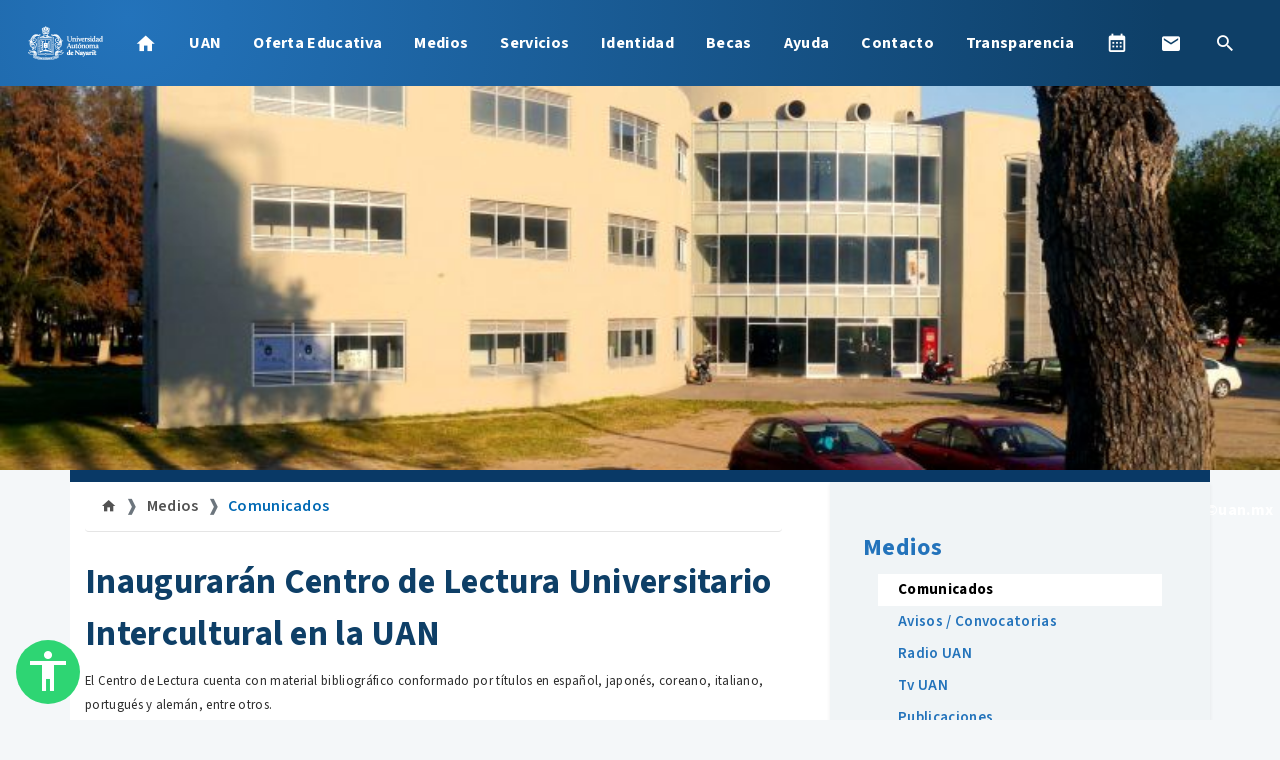

--- FILE ---
content_type: text/html; charset=UTF-8
request_url: https://www.uan.edu.mx/comunicados/inauguraran-centro-de-lectura-universitario-intercultural-en-la-uan
body_size: 15229
content:
<!DOCTYPE html>
<html lang="es">
<head>
    <meta charset="UTF-8">
    <meta name="viewport" content="width=device-width, initial-scale=1.0">
    <meta http-equiv="X-UA-Compatible" content="ie=edge">
    <title>    Inaugurarán Centro de Lectura Universitario Intercultural en la UAN
 - Universidad Autonoma de Nayarit</title>
    <link rel="shortcut icon" href="https://www.uan.edu.mx/imagenes/escudo-uan-blue.png?v=1694459046">
        <meta name="description" content="Comunicados. Inaugurarán Centro de Lectura Universitario Intercultural en la UAN. El Centro de Lectura cuenta con material bibliográfico conformado por títulos en español, japonés, coreano, italiano, portugués y alemán, entre otros. . "/>
        <meta property="og:title" content="Comunicados"/>
        <meta property="og:url" content="https://www.uan.edu.mx/comunicados/inauguraran-centro-de-lectura-universitario-intercultural-en-la-uan"/>
    <meta property="og:image" itemprop="image" content="https://a19.uan.mx/im/400,400,1,90,1,/i/destacados/edificios/P1070390_1.jpg">
<meta property="og:image:width" content="400" />
<meta property="og:image:height" content="400" />
        <meta property="og:description" content="Comunicados. Inaugurarán Centro de Lectura Universitario Intercultural en la UAN. El Centro de Lectura cuenta con material bibliográfico conformado por títulos en español, japonés, coreano, italiano, portugués y alemán, entre otros. . "/>
    <meta property="og:site_name" content="Universidad Autónoma de Nayarit" />
    <meta property="og:type" content="website"/>
    <meta property="og:locale" content="es_MX" />
    <meta name="keywords" content="UAN,uni,mejor universidad, excelente universidad,Nayarit,Tepic,Carreras,Universidad,Prepa,Docencia,Investigación,Cultura,Licenciatura,Maestría,Doctorado,ceddi,congreso,lic,prepa" />
    <meta name="author" content="Medios Digitales UAN" />

    <meta property="og:title" content="Inaugurarán Centro de Lectura Universitario Intercultural en la UAN"/>
<meta property="og:description" content="El Centro de Lectura cuenta con material bibliográfico conformado por títulos en español, japonés, coreano, italiano, portugués y alemán, entre otros. "/>
    <link href="https://fonts.googleapis.com/icon?family=Material+Icons" rel="stylesheet">
    <link rel="stylesheet" href="https://www.uan.edu.mx/recursos/mdi/font/css/materialdesignicons.min.css?v=1683162694?n=63">
    <link rel="stylesheet" href="https://www.uan.edu.mx/recursos/miri/miri-ui-kit-free.css?v=1683162700?n=63">
    <link rel="stylesheet" href="https://www.uan.edu.mx/css/sidenav.css?v=1712560102?n=63">
    <link rel="stylesheet" href="https://www.uan.edu.mx/recursos/ckin/css/ckin.min.css?v=1710972762?n=63">
    <link rel="stylesheet" href="https://www.uan.edu.mx/recursos/audioplayer/audioplayer.css?v=1683162558?n=63">
    <link rel="stylesheet" href="https://www.uan.edu.mx/css/main.css?v=1767891407?n=63">
    <link rel="stylesheet" href="https://www.uan.edu.mx/recursos/lightgallery/css/lightgallery.css?v=1683162712?n=63">
    <link rel="stylesheet" href="https://www.uan.edu.mx/css/navbar.css?v=1712560102?n=63">
<link rel="stylesheet" href="https://www.uan.edu.mx/css/medios/estilo.css?v=1712560103?n=63">
        <script>
    var modoLectorComunicado = true;
    </script>
      
  <!-- Google tag (gtag.js) -->
<script async src="https://www.googletagmanager.com/gtag/js?id=G-RL16SSESY3"></script>
<script>
  window.dataLayer = window.dataLayer || [];
  function gtag(){dataLayer.push(arguments);}
  gtag('js', new Date());

  gtag('config', 'G-RL16SSESY3');
</script>
  <script>
    window.dataLayer = window.dataLayer || [];
    function gtag(){dataLayer.push(arguments);}
    gtag('js', new Date());

    gtag('config', 'UA-21326597-1');
  </script>
    <script src="https://www.google.com/recaptcha/api.js" async defer></script>
</head>
<div id="fb-root"></div>
<body>
    <script async defer crossorigin="anonymous" src="https://connect.facebook.net/es_ES/sdk.js#xfbml=1&version=v11.0" nonce="5DeHMOhY"></script>
    <div class="p-0 d-none d-lg-block">
  <nav class="navbar navbar-expand-lg navbar-dark py-3 flotable" id="nav-principal">
    <a class="navbar-brand" href="https://www.uan.edu.mx"><img src="https://www.uan.edu.mx/imagenes/escudo-22.png?n=3" alt="Logo UAN" style="width: 130px; height: auto;"></a>
    <button class="navbar-toggler" type="button" data-toggle="collapse" data-target="#movil-megamenu" aria-controls="movil-megamenu" aria-expanded="false" aria-label="Toggle navigation">
      <span class="navbar-toggler-icon"></span>
    </button>

    <div class="collapse navbar-collapse" id="movil-megamenu">
      <ul class="navbar-nav mr-auto">
        <li class="nav-item megamenu-item"><a href="https://www.uan.edu.mx" class="nav-link text-black"><i class="mdi mdi-home"></i></a></li>
        <li class="nav-item dropdown megamenu megamenu-item p-0" id="main-megamenu">
        <a id="megamenu" onclick="location.href = 'https://www.uan.edu.mx/es/universidad'" href="" data-toggle="dropdown" aria-haspopup="true" aria-expanded="false" class="nav-link text-black dropdown-toggle">UAN</a>
        <div aria-labelledby="megamenu" class="megamenu dropdown-menu border-0 p-0 m-0" id="container-menu">
            <div class="container-menu">
            <div class="row rounded-0 m-0 shadow-sm pb-1">
                <div class="col-lg-12 col-xl-12">
                <div class="p-4">
                    <div class="row">
                    <div class="col-lg-4 text-right p-0">
                        <h4 class="principal-link"><a href="https://www.uan.edu.mx/es/universidad">Acerca de la UAN</a></h4>
                        <ul class="list-unstyled center-small megamenu-small-magin">
                                                <li class="nav-item"><a href="https://www.uan.edu.mx/es/estructura-organica-de-la-uan" class="nav-link text-dark text-small pb-0 pr-0">Estructura orgánica</a></li>
                                                <li class="nav-item"><a href="https://www.uan.edu.mx/es/unidades-academicas" class="nav-link text-dark text-small pb-0 pr-0">Unidades Académicas</a></li>
                                                <li class="nav-item"><a href="https://www.uan.edu.mx/es/normatividad" class="nav-link text-dark text-small pb-0 pr-0">Normatividad</a></li>
                                                </ul>
                    </div>
                    <div class="col-lg-4 text-right p-0">
                        <h4 class="principal-link"><a href="https://www.uan.edu.mx/es/rectoria">Rectoría</a></h4>
                        <ul class="list-unstyled center-small megamenu-small-magin">
                                                        <li class="nav-item"><a href="https://www.uan.edu.mx/es/rectora" class="nav-link text-dark text-small pb-0 pr-0">Rectora</a></li>
                                                        <li class="nav-item"><a href="https://www.uan.edu.mx/es/sr" class="nav-link text-dark text-small pb-0 pr-0">Secretaría  de la Rectoría</a></li>
                                                    </ul>
                    </div>
                    <div class="col-lg-4 text-right p-0">
                        <h4 class="principal-link"><a href="https://www.uan.edu.mx/es/secretarias">Secretarías</a></h4>
                        <ul class="list-unstyled center-small megamenu-small-magin">
                                                        <li class="nav-item"><a href="https://www.uan.edu.mx/es/sg" class="nav-link text-dark text-small pb-0 pr-0">Secretaría General</a></li>
                                                        <li class="nav-item"><a href="https://www.uan.edu.mx/es/sd" class="nav-link text-dark text-small pb-0 pr-0">Secretaría Académica</a></li>
                                                        <li class="nav-item"><a href="https://www.uan.edu.mx/es/sip" class="nav-link text-dark text-small pb-0 pr-0">Secretaría de Investigación y Posgrado</a></li>
                                                        <li class="nav-item"><a href="https://www.uan.edu.mx/es/sems" class="nav-link text-dark text-small pb-0 pr-0">Secretaría de Educación Media Superior</a></li>
                                                        <li class="nav-item"><a href="https://www.uan.edu.mx/es/sev" class="nav-link text-dark text-small pb-0 pr-0">Secretaría de Extensión y Vinculación</a></li>
                                                        <li class="nav-item"><a href="https://www.uan.edu.mx/es/sf" class="nav-link text-dark text-small pb-0 pr-0">Secretaría de Finanzas</a></li>
                                                        <li class="nav-item"><a href="https://www.uan.edu.mx/es/spp" class="nav-link text-dark text-small pb-0 pr-0">Secretaría de Planeación, Programación e Infraestructura</a></li>
                                                        <li class="nav-item"><a href="https://www.uan.edu.mx/es/sa" class="nav-link text-dark text-small pb-0 pr-0">Secretaría de Administración</a></li>
                                                    </ul>
                    </div>
                    </div>
                </div>
                </div>
            </div>
            </div>
        </div>
    </li>
                                <li class="nav-item dropdown">
                <a class="nav-link dropdown-toggle"  data-toggle="dropdown" href="#" onclick="location.href = 'https://www.uan.edu.mx/es/oferta'">Oferta Educativa</a>
                <div class="dropdown-menu">
                                                            <a href="https://www.uan.edu.mx/es/preparatorias" class="dropdown-item">Medio Superior</a>
                                                                                <a href="https://www.uan.edu.mx/es/licenciaturas" class="dropdown-item">Superior</a>
                                                                                <a href="https://www.uan.edu.mx/es/profesional-asociado" class="dropdown-item">Profesional Asociado</a>
                                                                                <a href="https://www.uan.edu.mx/es/unidades-academicas" class="dropdown-item">Unidades Académicas</a>
                                                                                <a href="https://www.uan.edu.mx/es/posgrado" class="dropdown-item">Posgrados</a>
                                                        </div>
            </li>
                                    <li class="nav-item dropdown">
                <a class="nav-link dropdown-toggle"  data-toggle="dropdown" href="#" onclick="location.href = 'https://www.uan.edu.mx/es/medios'">Medios</a>
                <div class="dropdown-menu">
                                                            <a href="https://www.uan.edu.mx/es/comunicados" class="dropdown-item">Comunicados</a>
                                                                                <a href="https://www.uan.edu.mx/es/avisos" class="dropdown-item">Avisos / Convocatorias</a>
                                                                                <a href="http://www.radio.uan.mx" class="dropdown-item">Radio UAN</a>
                                                                                <a href="https://www.youtube.com/user/uanmedios/videos" class="dropdown-item">Tv UAN</a>
                                                                                <a href="https://www.uan.edu.mx/es/publicaciones" class="dropdown-item">Publicaciones</a>
                                                        </div>
            </li>
                                    <li class="nav-item dropdown">
                <a class="nav-link dropdown-toggle"  data-toggle="dropdown" href="#" onclick="location.href = 'https://www.uan.edu.mx/es/servicios-en-linea'">Servicios</a>
                <div class="dropdown-menu">
                                                            <a href="https://www.uan.edu.mx/es/calendario-escolar" class="dropdown-item">Calendario Escolar 2025-2026</a>
                                                                                <a href="http://mail.uan.edu.mx" class="dropdown-item">Correo institucional</a>
                                                                                <a href="https://piida.uan.mx/" class="dropdown-item">Plataforma PIIDA</a>
                                                                                <a href="https://www.uan.edu.mx/es/directorio-uan" class="dropdown-item">Directorio UAN</a>
                                                                                <a href="https://www.uan.edu.mx/es/bibliotecas" class="dropdown-item">Bibliotecas</a>
                                                                                <a href="https://www.uan.edu.mx/es/directorio-telefonico-uan" class="dropdown-item">Directorio Telefónico UAN</a>
                                                                                <a href="https://www.uan.edu.mx/es/credencial-universitaria" class="dropdown-item">Credencial universitaria</a>
                                                                                <a href="https://www.uan.edu.mx/es/protocolo-de-violencia-de-genero" class="dropdown-item">Protocolo de Violencia de Género</a>
                                                                                <a href="https://www.uan.edu.mx/es/contacto-lnk" class="dropdown-item">Contacto</a>
                                                        </div>
            </li>
                                    <li class="nav-item dropdown">
                <a class="nav-link dropdown-toggle"  data-toggle="dropdown" href="#" onclick="location.href = 'https://www.uan.edu.mx/es/identidad'">Identidad</a>
                <div class="dropdown-menu">
                                                            <a href="https://www.uan.edu.mx/es/historia-de-la-uan" class="dropdown-item">Historia</a>
                                                                                <a href="https://www.uan.edu.mx/es/mision-vision-y-valores-de-la-uan" class="dropdown-item">Misión, Visión y Valores</a>
                                                                                <a href="https://www.uan.edu.mx/es/himno-universitario" class="dropdown-item">Himno Universitario</a>
                                                        </div>
            </li>
                                    <li class="nav-item dropdown">
                <a class="nav-link dropdown-toggle"  data-toggle="dropdown" href="#" onclick="location.href = 'https://www.uan.edu.mx/es/correo'">Becas</a>
                <div class="dropdown-menu">
                                                            <a href="https://www.santanderopenacademy.com/es/index.html" class="dropdown-item">Becas Santander</a>
                                                        </div>
            </li>
                                    <li class="nav-item dropdown">
                <a class="nav-link dropdown-toggle"  data-toggle="dropdown" href="#" onclick="location.href = 'https://www.uan.edu.mx/es/ayuda'">Ayuda</a>
                <div class="dropdown-menu">
                                                            <a href="https://www.uan.edu.mx/es/acerca-del-sitio" class="dropdown-item">Acerca de este sitio</a>
                                                                                <a href="https://www.uan.edu.mx/es/aviso-de-privacidad" class="dropdown-item">Aviso de privacidad</a>
                                                        </div>
            </li>
                                <li class="nav-item">
            <a href="https://www.uan.edu.mx/es/contacto" class="nav-link">Contacto</a>
        </li>
                                <li class="nav-item">
            <a href="https://transparencia.uan.mx/" class="nav-link">Transparencia</a>
        </li>
                  </ul>
      <ul class="navbar-nav ml-auto center-small">
        <li class="nav-item">
          <a href="https://www.uan.edu.mx/es/calendario-escolar" class="nav-link" title="Calendarios">
            <i class="mdi mdi-calendar-month"></i>
          </a>
        </li>
        <li class="nav-item">
          <a href="http://mail.uan.edu.mx" target="_blank" class="nav-link" title="Correo institucional">
            <i class="mdi mdi-email"></i>
          </a>
        </li>
        <li class="nav-item">
          <a href="#" class="nav-link" onclick="openSearch(); return false;" title="Buscar">
            <i class="mdi mdi-magnify"></i>
          </a>
        </li>
      </ul>
    </div>
  </nav>
</div>    <div class="p-0 d-block d-lg-none sticky-top">

  <div class="container-fluid bg-gradient">
    <div class="row align-items-center ">
      <div class="col-3">
        <a href="https://www.uan.edu.mx"><img class="img-fluid p-2" src="https://www.uan.edu.mx/imagenes/autonomia-solo.png?n=3"></a>
      </div>
      <div class="col-7"></div>
      <div class="col-2 px-0">
        <a href="#" data-target="slide-out" class="sidenav-trigger btn btn-primary bg-gradient py-2"><i class="material-icons">menu</i></a>
      </div>
    </div>
  </div>

  <ul id="slide-out" class="sidenav">
    <li>
      <div class="user-view">
        <div class="background bg-gradient">
          <div class="container pt-3 px-4">
            <img src="https://www.uan.edu.mx/imagenes/autonomia.png?v=1741036563" class="img-fluid">
          </div>
        </div>
        <br>
        <br>
      </div>
    </li>
    <div class="accordion" id="uan">
                <div class="card">
            <div class="card-header bg-white">
                <a href="https://www.uan.edu.mx" class="btn btn-block text-left text-black"><i class="mdi mdi-home"></i>Inicio</a>
            </div>
        </div>
                        
            <div class="card" style="border-radius: 0rem;">
                <div class="card-header bg-white" id="headingOne">
                    <h2 class="mb-0">
                        <button class="btn btn-block text-left" type="button" data-toggle="collapse" data-target="#uancollapse" aria-expanded="true" aria-controls="collapseOne">
                        UAN
                        </button>
                    </h2>
                </div>
                <div id="uancollapse" class="collapse" aria-labelledby="headingOne" data-parent="#uan">
                <div class="card-body" style="background: #F9F9F9">
                    <h4 class="principal-link"><a href="https://www.uan.edu.mx/es/universidad">Acerca de la UAN</a></h4>
                    <hr>
                                        <li class="nav-item"><a href="https://www.uan.edu.mx/es/estructura-organica-de-la-uan" class="nav-link text-dark text-small pb-0 pr-0" style="overflow-wrap: break-word;">Estructura orgánica</a></li>
                                        <li class="nav-item"><a href="https://www.uan.edu.mx/es/unidades-academicas" class="nav-link text-dark text-small pb-0 pr-0" style="overflow-wrap: break-word;">Unidades Académicas</a></li>
                                        <li class="nav-item"><a href="https://www.uan.edu.mx/es/normatividad" class="nav-link text-dark text-small pb-0 pr-0" style="overflow-wrap: break-word;">Normatividad</a></li>
                                        <h4 class="principal-link"><a href="https://www.uan.edu.mx/es/rectoria">Rectoría</a></h4>
                    <hr>
                                            <li class="nav-item"><a href="https://www.uan.edu.mx/es/rectora" class="nav-link text-dark text-small pb-0 pr-0" style="overflow-wrap: break-word;">Rectora</a></li>
                                            <li class="nav-item"><a href="https://www.uan.edu.mx/es/sr" class="nav-link text-dark text-small pb-0 pr-0" style="overflow-wrap: break-word;">Secretaría  de la Rectoría</a></li>
                                        <h4 class="principal-link"><a href="https://www.uan.edu.mx/es/secretarias">Secretarías</a></h4>
                    <hr>
                                            <li class="nav-item"><a href="https://www.uan.edu.mx/es/sg" class="nav-link text-dark text-small pb-0 pr-0" style="overflow-wrap: break-word;">Secretaría General</a></li>
                                            <li class="nav-item"><a href="https://www.uan.edu.mx/es/sd" class="nav-link text-dark text-small pb-0 pr-0" style="overflow-wrap: break-word;">Secretaría Académica</a></li>
                                            <li class="nav-item"><a href="https://www.uan.edu.mx/es/sip" class="nav-link text-dark text-small pb-0 pr-0" style="overflow-wrap: break-word;">Secretaría de Investigación y Posgrado</a></li>
                                            <li class="nav-item"><a href="https://www.uan.edu.mx/es/sems" class="nav-link text-dark text-small pb-0 pr-0" style="overflow-wrap: break-word;">Secretaría de Educación Media Superior</a></li>
                                            <li class="nav-item"><a href="https://www.uan.edu.mx/es/sev" class="nav-link text-dark text-small pb-0 pr-0" style="overflow-wrap: break-word;">Secretaría de Extensión y Vinculación</a></li>
                                            <li class="nav-item"><a href="https://www.uan.edu.mx/es/sf" class="nav-link text-dark text-small pb-0 pr-0" style="overflow-wrap: break-word;">Secretaría de Finanzas</a></li>
                                            <li class="nav-item"><a href="https://www.uan.edu.mx/es/spp" class="nav-link text-dark text-small pb-0 pr-0" style="overflow-wrap: break-word;">Secretaría de Planeación, Programación e Infraestructura</a></li>
                                            <li class="nav-item"><a href="https://www.uan.edu.mx/es/sa" class="nav-link text-dark text-small pb-0 pr-0" style="overflow-wrap: break-word;">Secretaría de Administración</a></li>
                                    </div>
                </div>
            </div>
    
                
                                                        <div class="card">
                    <div class="card-header bg-white" id="headingOne">
                        <h2 class="mb-0">
                            <button class="btn btn-block text-left" type="button" data-toggle="collapse" data-target="#Oferta-educativa" aria-expanded="true" aria-controls="collapseOne">
                                Oferta Educativa
                            </button>
                        </h2>
                    </div>
                    <div id="Oferta-educativa" class="collapse" aria-labelledby="headingOne" data-parent="#uan">
                        <div class="card-body" style="background: #F9F9F9">
                            <a class="nav-item m-4 text-black" href="#" onclick="location.href = 'https://www.uan.edu.mx/es/oferta'">Inicio</a>
                            <hr>
                                                                                                <a href="https://www.uan.edu.mx/es/preparatorias" class="dropdown-item">Medio Superior</a>
                                    <hr>
                                                                                                                                <a href="https://www.uan.edu.mx/es/licenciaturas" class="dropdown-item">Superior</a>
                                    <hr>
                                                                                                                                <a href="https://www.uan.edu.mx/es/profesional-asociado" class="dropdown-item">Profesional Asociado</a>
                                    <hr>
                                                                                                                                <a href="https://www.uan.edu.mx/es/unidades-academicas" class="dropdown-item">Unidades Académicas</a>
                                    <hr>
                                                                                                                                <a href="https://www.uan.edu.mx/es/posgrado" class="dropdown-item">Posgrados</a>
                                    <hr>
                                                                                    </div>
                    </div>
                </div>
                                                                    <div class="card">
                    <div class="card-header bg-white" id="headingOne">
                        <h2 class="mb-0">
                            <button class="btn btn-block text-left" type="button" data-toggle="collapse" data-target="#Medios" aria-expanded="true" aria-controls="collapseOne">
                                Medios
                            </button>
                        </h2>
                    </div>
                    <div id="Medios" class="collapse" aria-labelledby="headingOne" data-parent="#uan">
                        <div class="card-body" style="background: #F9F9F9">
                            <a class="nav-item m-4 text-black" href="#" onclick="location.href = 'https://www.uan.edu.mx/es/medios'">Inicio</a>
                            <hr>
                                                                                                <a href="https://www.uan.edu.mx/es/comunicados" class="dropdown-item">Comunicados</a>
                                    <hr>
                                                                                                                                <a href="https://www.uan.edu.mx/es/avisos" class="dropdown-item">Avisos / Convocatorias</a>
                                    <hr>
                                                                                                                                <a href="http://www.radio.uan.mx" class="dropdown-item">Radio UAN</a>
                                    <hr>
                                                                                                                                <a href="https://www.youtube.com/user/uanmedios/videos" class="dropdown-item">Tv UAN</a>
                                    <hr>
                                                                                                                                <a href="https://www.uan.edu.mx/es/publicaciones" class="dropdown-item">Publicaciones</a>
                                    <hr>
                                                                                    </div>
                    </div>
                </div>
                                                                    <div class="card">
                    <div class="card-header bg-white" id="headingOne">
                        <h2 class="mb-0">
                            <button class="btn btn-block text-left" type="button" data-toggle="collapse" data-target="#Servicios" aria-expanded="true" aria-controls="collapseOne">
                                Servicios
                            </button>
                        </h2>
                    </div>
                    <div id="Servicios" class="collapse" aria-labelledby="headingOne" data-parent="#uan">
                        <div class="card-body" style="background: #F9F9F9">
                            <a class="nav-item m-4 text-black" href="#" onclick="location.href = 'https://www.uan.edu.mx/es/servicios-en-linea'">Inicio</a>
                            <hr>
                                                                                                <a href="https://www.uan.edu.mx/es/calendario-escolar" class="dropdown-item">Calendario Escolar 2025-2026</a>
                                    <hr>
                                                                                                                                <a href="http://mail.uan.edu.mx" class="dropdown-item">Correo institucional</a>
                                    <hr>
                                                                                                                                <a href="https://piida.uan.mx/" class="dropdown-item">Plataforma PIIDA</a>
                                    <hr>
                                                                                                                                <a href="https://www.uan.edu.mx/es/directorio-uan" class="dropdown-item">Directorio UAN</a>
                                    <hr>
                                                                                                                                <a href="https://www.uan.edu.mx/es/bibliotecas" class="dropdown-item">Bibliotecas</a>
                                    <hr>
                                                                                                                                <a href="https://www.uan.edu.mx/es/directorio-telefonico-uan" class="dropdown-item">Directorio Telefónico UAN</a>
                                    <hr>
                                                                                                                                <a href="https://www.uan.edu.mx/es/credencial-universitaria" class="dropdown-item">Credencial universitaria</a>
                                    <hr>
                                                                                                                                <a href="https://www.uan.edu.mx/es/protocolo-de-violencia-de-genero" class="dropdown-item">Protocolo de Violencia de Género</a>
                                    <hr>
                                                                                                                                <a href="https://www.uan.edu.mx/es/contacto-lnk" class="dropdown-item">Contacto</a>
                                    <hr>
                                                                                    </div>
                    </div>
                </div>
                                                                    <div class="card">
                    <div class="card-header bg-white" id="headingOne">
                        <h2 class="mb-0">
                            <button class="btn btn-block text-left" type="button" data-toggle="collapse" data-target="#Identidad" aria-expanded="true" aria-controls="collapseOne">
                                Identidad
                            </button>
                        </h2>
                    </div>
                    <div id="Identidad" class="collapse" aria-labelledby="headingOne" data-parent="#uan">
                        <div class="card-body" style="background: #F9F9F9">
                            <a class="nav-item m-4 text-black" href="#" onclick="location.href = 'https://www.uan.edu.mx/es/identidad'">Inicio</a>
                            <hr>
                                                                                                <a href="https://www.uan.edu.mx/es/historia-de-la-uan" class="dropdown-item">Historia</a>
                                    <hr>
                                                                                                                                <a href="https://www.uan.edu.mx/es/mision-vision-y-valores-de-la-uan" class="dropdown-item">Misión, Visión y Valores</a>
                                    <hr>
                                                                                                                                <a href="https://www.uan.edu.mx/es/himno-universitario" class="dropdown-item">Himno Universitario</a>
                                    <hr>
                                                                                    </div>
                    </div>
                </div>
                                                                    <div class="card">
                    <div class="card-header bg-white" id="headingOne">
                        <h2 class="mb-0">
                            <button class="btn btn-block text-left" type="button" data-toggle="collapse" data-target="#Becas" aria-expanded="true" aria-controls="collapseOne">
                                Becas
                            </button>
                        </h2>
                    </div>
                    <div id="Becas" class="collapse" aria-labelledby="headingOne" data-parent="#uan">
                        <div class="card-body" style="background: #F9F9F9">
                            <a class="nav-item m-4 text-black" href="#" onclick="location.href = 'https://www.uan.edu.mx/es/correo'">Inicio</a>
                            <hr>
                                                                                                <a href="https://www.santanderopenacademy.com/es/index.html" class="dropdown-item">Becas Santander</a>
                                    <hr>
                                                                                    </div>
                    </div>
                </div>
                                                                    <div class="card">
                    <div class="card-header bg-white" id="headingOne">
                        <h2 class="mb-0">
                            <button class="btn btn-block text-left" type="button" data-toggle="collapse" data-target="#Ayuda" aria-expanded="true" aria-controls="collapseOne">
                                Ayuda
                            </button>
                        </h2>
                    </div>
                    <div id="Ayuda" class="collapse" aria-labelledby="headingOne" data-parent="#uan">
                        <div class="card-body" style="background: #F9F9F9">
                            <a class="nav-item m-4 text-black" href="#" onclick="location.href = 'https://www.uan.edu.mx/es/ayuda'">Inicio</a>
                            <hr>
                                                                                                <a href="https://www.uan.edu.mx/es/acerca-del-sitio" class="dropdown-item">Acerca de este sitio</a>
                                    <hr>
                                                                                                                                <a href="https://www.uan.edu.mx/es/aviso-de-privacidad" class="dropdown-item">Aviso de privacidad</a>
                                    <hr>
                                                                                    </div>
                    </div>
                </div>
                                                                    <div class="card">
                    <div class="card-header bg-white">
                        <a href="https://www.uan.edu.mx/es/contacto" class="btn btn-block text-left text-black">Contacto</a>
                    </div>
                </div>
                                                                    <div class="card">
                    <div class="card-header bg-white">
                        <a href="https://transparencia.uan.mx/" class="btn btn-block text-left text-black">Transparencia</a>
                    </div>
                </div>
                                <div class="card">
        <div class="card-header bg-white">
            <a class="sidenav-close btn btn-block text-left text-black" href="https://www.uan.edu.mx/es/calendario-escolar"><i class="mdi mdi-calendar-month"></i> Calendarios</a>
        </div>
    </div>
    <div class="card">
        <div class="card-header bg-white">
            <a class="sidenav-close btn btn-block text-left text-black" href="http://mail.uan.edu.mx" target="_blank"><i class="mdi mdi-email"></i> Correo institucional</a>
        </div>
    </div>
    <div class="card">
        <div class="card-header bg-white">
            <a class="sidenav-close btn btn-block text-left text-black" href="#" onclick="openSearch(); return false;"><i class="mdi mdi-magnify"></i> Buscar</a>
        </div>
    </div>
    <div class="card">
        <div class="card-header bg-white">
            <a class="sidenav-close btn btn-block text-left text-black" href="#" onclick="return false;">Cerrar menu</a>
        </div>
    </div>  </ul>

</div>

    <div id="contenido-body">

        <div id="contenido-maestro">
    
    <div id="banner" style="background: url(https://a19.uan.mx/im/1920,1920,0,75,/i/destacados/edificios/P1070390_1.jpg) ;" data-toggle="modal" data-target="#modalImagenVisor" class="center" data-back-a="https://www.uan.edu.mx/d/i/destacados/edificios/P1070390_1.jpg?v=1551197245" data-back-b="https://www.uan.edu.mx/imagenes/banner.jpg?v=1715664673">
        <p class="text-white text-right" style="line-height: 53;"><strong> &copyuan.mx &nbsp</strong></p>
    </div>
<div class="container"><div class="row"><div class="col-lg-12 adorno2 bg-uan-darkblue"></div></div></div>
<div class="container">
    <div class="row">
        <div class="col-12 bg-uan-gray p-5 border-lefth shadow-sm d-block d-lg-none mb-4" id="lateral-menu_sm">
    <div class="row p-0 rounded-lg">
        <div class="col-lg-10 col-md-10 col-sm-10 col-10 p-0 text-left">
                        <h4 class="font-weight-bolder text-uan-darkblue menu-lateral"><a href="https://www.uan.edu.mx/es/medios">Medios</a></h4>
                    </div>
        <div class="col-lg-2 col-md-2 col-sm-2 col-2 p-0 text-right d-flex justify-content-center align-items-center">
            <button class="btn btn-sm btn-facebook" id="directorio-menu">
                <i class="mdi mdi-menu"></i>
            </button>
        </div>
    </div>
    <div class="row p-0 rounded-lg listado" id="directorio-lista">
        <div class="col-lg-12">
            <div class="row">
                <div class="col-12">
                    <ul class='list-unstyled'><li class="menu-lateral li-st v1 activo bg-white font-weight-bold"><a href="https://www.uan.edu.mx/es/comunicados">Comunicados</a></li><li class="menu-lateral li-st v1"><a href="https://www.uan.edu.mx/es/avisos">Avisos / Convocatorias</a></li><li class="menu-lateral li-st v1"><a href="http://www.radio.uan.mx">Radio UAN</a></li><li class="menu-lateral li-st v1"><a href="https://www.youtube.com/user/uanmedios/videos">Tv UAN</a></li><li class="menu-lateral li-st v1"><a href="https://www.uan.edu.mx/es/publicaciones">Publicaciones</a></li></ul>
                </div>
            </div>
                        <div class="row">
                <div class="col-12">
                    <br>
<div class="row p-0">
    <div class="col-lg-12">
    <h6 class="font-weight-light">Historial de comunicados</h6>
        <a href="#" onclick="return false;" class="acordeon-anhios badge badge-light m-1 mt-3" data-anhio="2026">2026</a>
    <div class="acorderon-anhios-contenedor" data-cotenido="2026" style="display: none">
                    <a href="https://www.uan.edu.mx/comunicados/archivo/1/2026" class="badge badge-white m-1" style="display: inline-block !important">Enero <span class="badge badge-white text-dark border px-1 py-0 ml-1">2</span></a>
            </div>
        <a href="#" onclick="return false;" class="acordeon-anhios badge badge-light m-1 mt-3" data-anhio="2025">2025</a>
    <div class="acorderon-anhios-contenedor" data-cotenido="2025" style="display: none">
                    <a href="https://www.uan.edu.mx/comunicados/archivo/12/2025" class="badge badge-white m-1" style="display: inline-block !important">Diciembre <span class="badge badge-white text-dark border px-1 py-0 ml-1">3</span></a>
                    <a href="https://www.uan.edu.mx/comunicados/archivo/11/2025" class="badge badge-white m-1" style="display: inline-block !important">Noviembre <span class="badge badge-white text-dark border px-1 py-0 ml-1">13</span></a>
                    <a href="https://www.uan.edu.mx/comunicados/archivo/10/2025" class="badge badge-white m-1" style="display: inline-block !important">Octubre <span class="badge badge-white text-dark border px-1 py-0 ml-1">17</span></a>
                    <a href="https://www.uan.edu.mx/comunicados/archivo/9/2025" class="badge badge-white m-1" style="display: inline-block !important">Septiembre <span class="badge badge-white text-dark border px-1 py-0 ml-1">12</span></a>
                    <a href="https://www.uan.edu.mx/comunicados/archivo/8/2025" class="badge badge-white m-1" style="display: inline-block !important">Agosto <span class="badge badge-white text-dark border px-1 py-0 ml-1">8</span></a>
                    <a href="https://www.uan.edu.mx/comunicados/archivo/7/2025" class="badge badge-white m-1" style="display: inline-block !important">Julio <span class="badge badge-white text-dark border px-1 py-0 ml-1">5</span></a>
                    <a href="https://www.uan.edu.mx/comunicados/archivo/6/2025" class="badge badge-white m-1" style="display: inline-block !important">Junio <span class="badge badge-white text-dark border px-1 py-0 ml-1">13</span></a>
                    <a href="https://www.uan.edu.mx/comunicados/archivo/5/2025" class="badge badge-white m-1" style="display: inline-block !important">Mayo <span class="badge badge-white text-dark border px-1 py-0 ml-1">18</span></a>
                    <a href="https://www.uan.edu.mx/comunicados/archivo/4/2025" class="badge badge-white m-1" style="display: inline-block !important">Abril <span class="badge badge-white text-dark border px-1 py-0 ml-1">5</span></a>
                    <a href="https://www.uan.edu.mx/comunicados/archivo/3/2025" class="badge badge-white m-1" style="display: inline-block !important">Marzo <span class="badge badge-white text-dark border px-1 py-0 ml-1">19</span></a>
                    <a href="https://www.uan.edu.mx/comunicados/archivo/2/2025" class="badge badge-white m-1" style="display: inline-block !important">Febrero <span class="badge badge-white text-dark border px-1 py-0 ml-1">11</span></a>
                    <a href="https://www.uan.edu.mx/comunicados/archivo/1/2025" class="badge badge-white m-1" style="display: inline-block !important">Enero <span class="badge badge-white text-dark border px-1 py-0 ml-1">3</span></a>
            </div>
        <a href="#" onclick="return false;" class="acordeon-anhios badge badge-light m-1 mt-3" data-anhio="2024">2024</a>
    <div class="acorderon-anhios-contenedor" data-cotenido="2024" style="display: none">
                    <a href="https://www.uan.edu.mx/comunicados/archivo/12/2024" class="badge badge-white m-1" style="display: inline-block !important">Diciembre <span class="badge badge-white text-dark border px-1 py-0 ml-1">6</span></a>
                    <a href="https://www.uan.edu.mx/comunicados/archivo/11/2024" class="badge badge-white m-1" style="display: inline-block !important">Noviembre <span class="badge badge-white text-dark border px-1 py-0 ml-1">11</span></a>
                    <a href="https://www.uan.edu.mx/comunicados/archivo/10/2024" class="badge badge-white m-1" style="display: inline-block !important">Octubre <span class="badge badge-white text-dark border px-1 py-0 ml-1">16</span></a>
                    <a href="https://www.uan.edu.mx/comunicados/archivo/9/2024" class="badge badge-white m-1" style="display: inline-block !important">Septiembre <span class="badge badge-white text-dark border px-1 py-0 ml-1">17</span></a>
                    <a href="https://www.uan.edu.mx/comunicados/archivo/8/2024" class="badge badge-white m-1" style="display: inline-block !important">Agosto <span class="badge badge-white text-dark border px-1 py-0 ml-1">9</span></a>
                    <a href="https://www.uan.edu.mx/comunicados/archivo/7/2024" class="badge badge-white m-1" style="display: inline-block !important">Julio <span class="badge badge-white text-dark border px-1 py-0 ml-1">11</span></a>
                    <a href="https://www.uan.edu.mx/comunicados/archivo/6/2024" class="badge badge-white m-1" style="display: inline-block !important">Junio <span class="badge badge-white text-dark border px-1 py-0 ml-1">17</span></a>
                    <a href="https://www.uan.edu.mx/comunicados/archivo/5/2024" class="badge badge-white m-1" style="display: inline-block !important">Mayo <span class="badge badge-white text-dark border px-1 py-0 ml-1">18</span></a>
                    <a href="https://www.uan.edu.mx/comunicados/archivo/4/2024" class="badge badge-white m-1" style="display: inline-block !important">Abril <span class="badge badge-white text-dark border px-1 py-0 ml-1">8</span></a>
                    <a href="https://www.uan.edu.mx/comunicados/archivo/3/2024" class="badge badge-white m-1" style="display: inline-block !important">Marzo <span class="badge badge-white text-dark border px-1 py-0 ml-1">19</span></a>
                    <a href="https://www.uan.edu.mx/comunicados/archivo/2/2024" class="badge badge-white m-1" style="display: inline-block !important">Febrero <span class="badge badge-white text-dark border px-1 py-0 ml-1">15</span></a>
                    <a href="https://www.uan.edu.mx/comunicados/archivo/1/2024" class="badge badge-white m-1" style="display: inline-block !important">Enero <span class="badge badge-white text-dark border px-1 py-0 ml-1">11</span></a>
            </div>
        <a href="#" onclick="return false;" class="acordeon-anhios badge badge-light m-1 mt-3" data-anhio="2023">2023</a>
    <div class="acorderon-anhios-contenedor" data-cotenido="2023" style="display: none">
                    <a href="https://www.uan.edu.mx/comunicados/archivo/12/2023" class="badge badge-white m-1" style="display: inline-block !important">Diciembre <span class="badge badge-white text-dark border px-1 py-0 ml-1">5</span></a>
                    <a href="https://www.uan.edu.mx/comunicados/archivo/11/2023" class="badge badge-white m-1" style="display: inline-block !important">Noviembre <span class="badge badge-white text-dark border px-1 py-0 ml-1">15</span></a>
                    <a href="https://www.uan.edu.mx/comunicados/archivo/10/2023" class="badge badge-white m-1" style="display: inline-block !important">Octubre <span class="badge badge-white text-dark border px-1 py-0 ml-1">21</span></a>
                    <a href="https://www.uan.edu.mx/comunicados/archivo/9/2023" class="badge badge-white m-1" style="display: inline-block !important">Septiembre <span class="badge badge-white text-dark border px-1 py-0 ml-1">15</span></a>
                    <a href="https://www.uan.edu.mx/comunicados/archivo/8/2023" class="badge badge-white m-1" style="display: inline-block !important">Agosto <span class="badge badge-white text-dark border px-1 py-0 ml-1">12</span></a>
                    <a href="https://www.uan.edu.mx/comunicados/archivo/7/2023" class="badge badge-white m-1" style="display: inline-block !important">Julio <span class="badge badge-white text-dark border px-1 py-0 ml-1">12</span></a>
                    <a href="https://www.uan.edu.mx/comunicados/archivo/6/2023" class="badge badge-white m-1" style="display: inline-block !important">Junio <span class="badge badge-white text-dark border px-1 py-0 ml-1">22</span></a>
                    <a href="https://www.uan.edu.mx/comunicados/archivo/5/2023" class="badge badge-white m-1" style="display: inline-block !important">Mayo <span class="badge badge-white text-dark border px-1 py-0 ml-1">27</span></a>
                    <a href="https://www.uan.edu.mx/comunicados/archivo/4/2023" class="badge badge-white m-1" style="display: inline-block !important">Abril <span class="badge badge-white text-dark border px-1 py-0 ml-1">8</span></a>
                    <a href="https://www.uan.edu.mx/comunicados/archivo/3/2023" class="badge badge-white m-1" style="display: inline-block !important">Marzo <span class="badge badge-white text-dark border px-1 py-0 ml-1">36</span></a>
                    <a href="https://www.uan.edu.mx/comunicados/archivo/2/2023" class="badge badge-white m-1" style="display: inline-block !important">Febrero <span class="badge badge-white text-dark border px-1 py-0 ml-1">26</span></a>
                    <a href="https://www.uan.edu.mx/comunicados/archivo/1/2023" class="badge badge-white m-1" style="display: inline-block !important">Enero <span class="badge badge-white text-dark border px-1 py-0 ml-1">8</span></a>
            </div>
        <a href="#" onclick="return false;" class="acordeon-anhios badge badge-light m-1 mt-3" data-anhio="2022">2022</a>
    <div class="acorderon-anhios-contenedor" data-cotenido="2022" style="display: none">
                    <a href="https://www.uan.edu.mx/comunicados/archivo/12/2022" class="badge badge-white m-1" style="display: inline-block !important">Diciembre <span class="badge badge-white text-dark border px-1 py-0 ml-1">15</span></a>
                    <a href="https://www.uan.edu.mx/comunicados/archivo/11/2022" class="badge badge-white m-1" style="display: inline-block !important">Noviembre <span class="badge badge-white text-dark border px-1 py-0 ml-1">35</span></a>
                    <a href="https://www.uan.edu.mx/comunicados/archivo/10/2022" class="badge badge-white m-1" style="display: inline-block !important">Octubre <span class="badge badge-white text-dark border px-1 py-0 ml-1">32</span></a>
                    <a href="https://www.uan.edu.mx/comunicados/archivo/9/2022" class="badge badge-white m-1" style="display: inline-block !important">Septiembre <span class="badge badge-white text-dark border px-1 py-0 ml-1">31</span></a>
                    <a href="https://www.uan.edu.mx/comunicados/archivo/8/2022" class="badge badge-white m-1" style="display: inline-block !important">Agosto <span class="badge badge-white text-dark border px-1 py-0 ml-1">32</span></a>
                    <a href="https://www.uan.edu.mx/comunicados/archivo/7/2022" class="badge badge-white m-1" style="display: inline-block !important">Julio <span class="badge badge-white text-dark border px-1 py-0 ml-1">16</span></a>
                    <a href="https://www.uan.edu.mx/comunicados/archivo/6/2022" class="badge badge-white m-1" style="display: inline-block !important">Junio <span class="badge badge-white text-dark border px-1 py-0 ml-1">37</span></a>
                    <a href="https://www.uan.edu.mx/comunicados/archivo/5/2022" class="badge badge-white m-1" style="display: inline-block !important">Mayo <span class="badge badge-white text-dark border px-1 py-0 ml-1">36</span></a>
                    <a href="https://www.uan.edu.mx/comunicados/archivo/4/2022" class="badge badge-white m-1" style="display: inline-block !important">Abril <span class="badge badge-white text-dark border px-1 py-0 ml-1">19</span></a>
                    <a href="https://www.uan.edu.mx/comunicados/archivo/3/2022" class="badge badge-white m-1" style="display: inline-block !important">Marzo <span class="badge badge-white text-dark border px-1 py-0 ml-1">35</span></a>
                    <a href="https://www.uan.edu.mx/comunicados/archivo/2/2022" class="badge badge-white m-1" style="display: inline-block !important">Febrero <span class="badge badge-white text-dark border px-1 py-0 ml-1">22</span></a>
                    <a href="https://www.uan.edu.mx/comunicados/archivo/1/2022" class="badge badge-white m-1" style="display: inline-block !important">Enero <span class="badge badge-white text-dark border px-1 py-0 ml-1">9</span></a>
            </div>
        <a href="#" onclick="return false;" class="acordeon-anhios badge badge-light m-1 mt-3" data-anhio="2021">2021</a>
    <div class="acorderon-anhios-contenedor" data-cotenido="2021" style="display: none">
                    <a href="https://www.uan.edu.mx/comunicados/archivo/12/2021" class="badge badge-white m-1" style="display: inline-block !important">Diciembre <span class="badge badge-white text-dark border px-1 py-0 ml-1">9</span></a>
                    <a href="https://www.uan.edu.mx/comunicados/archivo/11/2021" class="badge badge-white m-1" style="display: inline-block !important">Noviembre <span class="badge badge-white text-dark border px-1 py-0 ml-1">26</span></a>
                    <a href="https://www.uan.edu.mx/comunicados/archivo/10/2021" class="badge badge-white m-1" style="display: inline-block !important">Octubre <span class="badge badge-white text-dark border px-1 py-0 ml-1">23</span></a>
                    <a href="https://www.uan.edu.mx/comunicados/archivo/9/2021" class="badge badge-white m-1" style="display: inline-block !important">Septiembre <span class="badge badge-white text-dark border px-1 py-0 ml-1">42</span></a>
                    <a href="https://www.uan.edu.mx/comunicados/archivo/8/2021" class="badge badge-white m-1" style="display: inline-block !important">Agosto <span class="badge badge-white text-dark border px-1 py-0 ml-1">2</span></a>
                    <a href="https://www.uan.edu.mx/comunicados/archivo/7/2021" class="badge badge-white m-1" style="display: inline-block !important">Julio <span class="badge badge-white text-dark border px-1 py-0 ml-1">26</span></a>
                    <a href="https://www.uan.edu.mx/comunicados/archivo/6/2021" class="badge badge-white m-1" style="display: inline-block !important">Junio <span class="badge badge-white text-dark border px-1 py-0 ml-1">23</span></a>
                    <a href="https://www.uan.edu.mx/comunicados/archivo/5/2021" class="badge badge-white m-1" style="display: inline-block !important">Mayo <span class="badge badge-white text-dark border px-1 py-0 ml-1">18</span></a>
                    <a href="https://www.uan.edu.mx/comunicados/archivo/4/2021" class="badge badge-white m-1" style="display: inline-block !important">Abril <span class="badge badge-white text-dark border px-1 py-0 ml-1">11</span></a>
                    <a href="https://www.uan.edu.mx/comunicados/archivo/3/2021" class="badge badge-white m-1" style="display: inline-block !important">Marzo <span class="badge badge-white text-dark border px-1 py-0 ml-1">1</span></a>
                    <a href="https://www.uan.edu.mx/comunicados/archivo/1/2021" class="badge badge-white m-1" style="display: inline-block !important">Enero <span class="badge badge-white text-dark border px-1 py-0 ml-1">1</span></a>
            </div>
        <a href="#" onclick="return false;" class="acordeon-anhios badge badge-light m-1 mt-3" data-anhio="2020">2020</a>
    <div class="acorderon-anhios-contenedor" data-cotenido="2020" style="display: none">
                    <a href="https://www.uan.edu.mx/comunicados/archivo/12/2020" class="badge badge-white m-1" style="display: inline-block !important">Diciembre <span class="badge badge-white text-dark border px-1 py-0 ml-1">7</span></a>
                    <a href="https://www.uan.edu.mx/comunicados/archivo/11/2020" class="badge badge-white m-1" style="display: inline-block !important">Noviembre <span class="badge badge-white text-dark border px-1 py-0 ml-1">12</span></a>
                    <a href="https://www.uan.edu.mx/comunicados/archivo/10/2020" class="badge badge-white m-1" style="display: inline-block !important">Octubre <span class="badge badge-white text-dark border px-1 py-0 ml-1">13</span></a>
                    <a href="https://www.uan.edu.mx/comunicados/archivo/9/2020" class="badge badge-white m-1" style="display: inline-block !important">Septiembre <span class="badge badge-white text-dark border px-1 py-0 ml-1">17</span></a>
                    <a href="https://www.uan.edu.mx/comunicados/archivo/8/2020" class="badge badge-white m-1" style="display: inline-block !important">Agosto <span class="badge badge-white text-dark border px-1 py-0 ml-1">15</span></a>
                    <a href="https://www.uan.edu.mx/comunicados/archivo/7/2020" class="badge badge-white m-1" style="display: inline-block !important">Julio <span class="badge badge-white text-dark border px-1 py-0 ml-1">7</span></a>
                    <a href="https://www.uan.edu.mx/comunicados/archivo/6/2020" class="badge badge-white m-1" style="display: inline-block !important">Junio <span class="badge badge-white text-dark border px-1 py-0 ml-1">14</span></a>
                    <a href="https://www.uan.edu.mx/comunicados/archivo/5/2020" class="badge badge-white m-1" style="display: inline-block !important">Mayo <span class="badge badge-white text-dark border px-1 py-0 ml-1">18</span></a>
                    <a href="https://www.uan.edu.mx/comunicados/archivo/4/2020" class="badge badge-white m-1" style="display: inline-block !important">Abril <span class="badge badge-white text-dark border px-1 py-0 ml-1">11</span></a>
                    <a href="https://www.uan.edu.mx/comunicados/archivo/3/2020" class="badge badge-white m-1" style="display: inline-block !important">Marzo <span class="badge badge-white text-dark border px-1 py-0 ml-1">31</span></a>
                    <a href="https://www.uan.edu.mx/comunicados/archivo/2/2020" class="badge badge-white m-1" style="display: inline-block !important">Febrero <span class="badge badge-white text-dark border px-1 py-0 ml-1">14</span></a>
                    <a href="https://www.uan.edu.mx/comunicados/archivo/1/2020" class="badge badge-white m-1" style="display: inline-block !important">Enero <span class="badge badge-white text-dark border px-1 py-0 ml-1">5</span></a>
            </div>
        <a href="#" onclick="return false;" class="acordeon-anhios badge badge-light m-1 mt-3" data-anhio="2019">2019</a>
    <div class="acorderon-anhios-contenedor" data-cotenido="2019" style="display: none">
                    <a href="https://www.uan.edu.mx/comunicados/archivo/12/2019" class="badge badge-white m-1" style="display: inline-block !important">Diciembre <span class="badge badge-white text-dark border px-1 py-0 ml-1">2</span></a>
                    <a href="https://www.uan.edu.mx/comunicados/archivo/11/2019" class="badge badge-white m-1" style="display: inline-block !important">Noviembre <span class="badge badge-white text-dark border px-1 py-0 ml-1">8</span></a>
                    <a href="https://www.uan.edu.mx/comunicados/archivo/10/2019" class="badge badge-white m-1" style="display: inline-block !important">Octubre <span class="badge badge-white text-dark border px-1 py-0 ml-1">39</span></a>
                    <a href="https://www.uan.edu.mx/comunicados/archivo/9/2019" class="badge badge-white m-1" style="display: inline-block !important">Septiembre <span class="badge badge-white text-dark border px-1 py-0 ml-1">33</span></a>
                    <a href="https://www.uan.edu.mx/comunicados/archivo/8/2019" class="badge badge-white m-1" style="display: inline-block !important">Agosto <span class="badge badge-white text-dark border px-1 py-0 ml-1">24</span></a>
                    <a href="https://www.uan.edu.mx/comunicados/archivo/7/2019" class="badge badge-white m-1" style="display: inline-block !important">Julio <span class="badge badge-white text-dark border px-1 py-0 ml-1">11</span></a>
                    <a href="https://www.uan.edu.mx/comunicados/archivo/6/2019" class="badge badge-white m-1" style="display: inline-block !important">Junio <span class="badge badge-white text-dark border px-1 py-0 ml-1">42</span></a>
                    <a href="https://www.uan.edu.mx/comunicados/archivo/5/2019" class="badge badge-white m-1" style="display: inline-block !important">Mayo <span class="badge badge-white text-dark border px-1 py-0 ml-1">25</span></a>
                    <a href="https://www.uan.edu.mx/comunicados/archivo/4/2019" class="badge badge-white m-1" style="display: inline-block !important">Abril <span class="badge badge-white text-dark border px-1 py-0 ml-1">16</span></a>
                    <a href="https://www.uan.edu.mx/comunicados/archivo/3/2019" class="badge badge-white m-1" style="display: inline-block !important">Marzo <span class="badge badge-white text-dark border px-1 py-0 ml-1">34</span></a>
                    <a href="https://www.uan.edu.mx/comunicados/archivo/2/2019" class="badge badge-white m-1" style="display: inline-block !important">Febrero <span class="badge badge-white text-dark border px-1 py-0 ml-1">19</span></a>
                    <a href="https://www.uan.edu.mx/comunicados/archivo/1/2019" class="badge badge-white m-1" style="display: inline-block !important">Enero <span class="badge badge-white text-dark border px-1 py-0 ml-1">8</span></a>
            </div>
        <a href="#" onclick="return false;" class="acordeon-anhios badge badge-light m-1 mt-3" data-anhio="2018">2018</a>
    <div class="acorderon-anhios-contenedor" data-cotenido="2018" style="display: none">
                    <a href="https://www.uan.edu.mx/comunicados/archivo/12/2018" class="badge badge-white m-1" style="display: inline-block !important">Diciembre <span class="badge badge-white text-dark border px-1 py-0 ml-1">8</span></a>
                    <a href="https://www.uan.edu.mx/comunicados/archivo/11/2018" class="badge badge-white m-1" style="display: inline-block !important">Noviembre <span class="badge badge-white text-dark border px-1 py-0 ml-1">30</span></a>
                    <a href="https://www.uan.edu.mx/comunicados/archivo/10/2018" class="badge badge-white m-1" style="display: inline-block !important">Octubre <span class="badge badge-white text-dark border px-1 py-0 ml-1">33</span></a>
                    <a href="https://www.uan.edu.mx/comunicados/archivo/9/2018" class="badge badge-white m-1" style="display: inline-block !important">Septiembre <span class="badge badge-white text-dark border px-1 py-0 ml-1">31</span></a>
                    <a href="https://www.uan.edu.mx/comunicados/archivo/8/2018" class="badge badge-white m-1" style="display: inline-block !important">Agosto <span class="badge badge-white text-dark border px-1 py-0 ml-1">25</span></a>
                    <a href="https://www.uan.edu.mx/comunicados/archivo/7/2018" class="badge badge-white m-1" style="display: inline-block !important">Julio <span class="badge badge-white text-dark border px-1 py-0 ml-1">7</span></a>
                    <a href="https://www.uan.edu.mx/comunicados/archivo/6/2018" class="badge badge-white m-1" style="display: inline-block !important">Junio <span class="badge badge-white text-dark border px-1 py-0 ml-1">39</span></a>
                    <a href="https://www.uan.edu.mx/comunicados/archivo/5/2018" class="badge badge-white m-1" style="display: inline-block !important">Mayo <span class="badge badge-white text-dark border px-1 py-0 ml-1">40</span></a>
                    <a href="https://www.uan.edu.mx/comunicados/archivo/4/2018" class="badge badge-white m-1" style="display: inline-block !important">Abril <span class="badge badge-white text-dark border px-1 py-0 ml-1">32</span></a>
                    <a href="https://www.uan.edu.mx/comunicados/archivo/3/2018" class="badge badge-white m-1" style="display: inline-block !important">Marzo <span class="badge badge-white text-dark border px-1 py-0 ml-1">44</span></a>
                    <a href="https://www.uan.edu.mx/comunicados/archivo/2/2018" class="badge badge-white m-1" style="display: inline-block !important">Febrero <span class="badge badge-white text-dark border px-1 py-0 ml-1">26</span></a>
                    <a href="https://www.uan.edu.mx/comunicados/archivo/1/2018" class="badge badge-white m-1" style="display: inline-block !important">Enero <span class="badge badge-white text-dark border px-1 py-0 ml-1">11</span></a>
            </div>
        <a href="#" onclick="return false;" class="acordeon-anhios badge badge-light m-1 mt-3" data-anhio="2017">2017</a>
    <div class="acorderon-anhios-contenedor" data-cotenido="2017" style="display: none">
                    <a href="https://www.uan.edu.mx/comunicados/archivo/12/2017" class="badge badge-white m-1" style="display: inline-block !important">Diciembre <span class="badge badge-white text-dark border px-1 py-0 ml-1">14</span></a>
                    <a href="https://www.uan.edu.mx/comunicados/archivo/11/2017" class="badge badge-white m-1" style="display: inline-block !important">Noviembre <span class="badge badge-white text-dark border px-1 py-0 ml-1">40</span></a>
                    <a href="https://www.uan.edu.mx/comunicados/archivo/10/2017" class="badge badge-white m-1" style="display: inline-block !important">Octubre <span class="badge badge-white text-dark border px-1 py-0 ml-1">44</span></a>
                    <a href="https://www.uan.edu.mx/comunicados/archivo/9/2017" class="badge badge-white m-1" style="display: inline-block !important">Septiembre <span class="badge badge-white text-dark border px-1 py-0 ml-1">49</span></a>
                    <a href="https://www.uan.edu.mx/comunicados/archivo/8/2017" class="badge badge-white m-1" style="display: inline-block !important">Agosto <span class="badge badge-white text-dark border px-1 py-0 ml-1">40</span></a>
                    <a href="https://www.uan.edu.mx/comunicados/archivo/7/2017" class="badge badge-white m-1" style="display: inline-block !important">Julio <span class="badge badge-white text-dark border px-1 py-0 ml-1">19</span></a>
                    <a href="https://www.uan.edu.mx/comunicados/archivo/6/2017" class="badge badge-white m-1" style="display: inline-block !important">Junio <span class="badge badge-white text-dark border px-1 py-0 ml-1">32</span></a>
                    <a href="https://www.uan.edu.mx/comunicados/archivo/5/2017" class="badge badge-white m-1" style="display: inline-block !important">Mayo <span class="badge badge-white text-dark border px-1 py-0 ml-1">49</span></a>
                    <a href="https://www.uan.edu.mx/comunicados/archivo/4/2017" class="badge badge-white m-1" style="display: inline-block !important">Abril <span class="badge badge-white text-dark border px-1 py-0 ml-1">20</span></a>
                    <a href="https://www.uan.edu.mx/comunicados/archivo/3/2017" class="badge badge-white m-1" style="display: inline-block !important">Marzo <span class="badge badge-white text-dark border px-1 py-0 ml-1">31</span></a>
                    <a href="https://www.uan.edu.mx/comunicados/archivo/2/2017" class="badge badge-white m-1" style="display: inline-block !important">Febrero <span class="badge badge-white text-dark border px-1 py-0 ml-1">23</span></a>
                    <a href="https://www.uan.edu.mx/comunicados/archivo/1/2017" class="badge badge-white m-1" style="display: inline-block !important">Enero <span class="badge badge-white text-dark border px-1 py-0 ml-1">17</span></a>
            </div>
        <a href="#" onclick="return false;" class="acordeon-anhios badge badge-light m-1 mt-3" data-anhio="2016">2016</a>
    <div class="acorderon-anhios-contenedor" data-cotenido="2016" style="display: none">
                    <a href="https://www.uan.edu.mx/comunicados/archivo/12/2016" class="badge badge-white m-1" style="display: inline-block !important">Diciembre <span class="badge badge-white text-dark border px-1 py-0 ml-1">16</span></a>
                    <a href="https://www.uan.edu.mx/comunicados/archivo/11/2016" class="badge badge-white m-1" style="display: inline-block !important">Noviembre <span class="badge badge-white text-dark border px-1 py-0 ml-1">48</span></a>
                    <a href="https://www.uan.edu.mx/comunicados/archivo/10/2016" class="badge badge-white m-1" style="display: inline-block !important">Octubre <span class="badge badge-white text-dark border px-1 py-0 ml-1">50</span></a>
                    <a href="https://www.uan.edu.mx/comunicados/archivo/9/2016" class="badge badge-white m-1" style="display: inline-block !important">Septiembre <span class="badge badge-white text-dark border px-1 py-0 ml-1">38</span></a>
                    <a href="https://www.uan.edu.mx/comunicados/archivo/8/2016" class="badge badge-white m-1" style="display: inline-block !important">Agosto <span class="badge badge-white text-dark border px-1 py-0 ml-1">19</span></a>
                    <a href="https://www.uan.edu.mx/comunicados/archivo/7/2016" class="badge badge-white m-1" style="display: inline-block !important">Julio <span class="badge badge-white text-dark border px-1 py-0 ml-1">27</span></a>
                    <a href="https://www.uan.edu.mx/comunicados/archivo/6/2016" class="badge badge-white m-1" style="display: inline-block !important">Junio <span class="badge badge-white text-dark border px-1 py-0 ml-1">44</span></a>
                    <a href="https://www.uan.edu.mx/comunicados/archivo/5/2016" class="badge badge-white m-1" style="display: inline-block !important">Mayo <span class="badge badge-white text-dark border px-1 py-0 ml-1">24</span></a>
                    <a href="https://www.uan.edu.mx/comunicados/archivo/4/2016" class="badge badge-white m-1" style="display: inline-block !important">Abril <span class="badge badge-white text-dark border px-1 py-0 ml-1">27</span></a>
                    <a href="https://www.uan.edu.mx/comunicados/archivo/3/2016" class="badge badge-white m-1" style="display: inline-block !important">Marzo <span class="badge badge-white text-dark border px-1 py-0 ml-1">17</span></a>
                    <a href="https://www.uan.edu.mx/comunicados/archivo/2/2016" class="badge badge-white m-1" style="display: inline-block !important">Febrero <span class="badge badge-white text-dark border px-1 py-0 ml-1">39</span></a>
                    <a href="https://www.uan.edu.mx/comunicados/archivo/1/2016" class="badge badge-white m-1" style="display: inline-block !important">Enero <span class="badge badge-white text-dark border px-1 py-0 ml-1">15</span></a>
            </div>
        <a href="#" onclick="return false;" class="acordeon-anhios badge badge-light m-1 mt-3" data-anhio="2015">2015</a>
    <div class="acorderon-anhios-contenedor" data-cotenido="2015" style="display: none">
                    <a href="https://www.uan.edu.mx/comunicados/archivo/12/2015" class="badge badge-white m-1" style="display: inline-block !important">Diciembre <span class="badge badge-white text-dark border px-1 py-0 ml-1">16</span></a>
                    <a href="https://www.uan.edu.mx/comunicados/archivo/11/2015" class="badge badge-white m-1" style="display: inline-block !important">Noviembre <span class="badge badge-white text-dark border px-1 py-0 ml-1">48</span></a>
                    <a href="https://www.uan.edu.mx/comunicados/archivo/10/2015" class="badge badge-white m-1" style="display: inline-block !important">Octubre <span class="badge badge-white text-dark border px-1 py-0 ml-1">60</span></a>
                    <a href="https://www.uan.edu.mx/comunicados/archivo/9/2015" class="badge badge-white m-1" style="display: inline-block !important">Septiembre <span class="badge badge-white text-dark border px-1 py-0 ml-1">72</span></a>
                    <a href="https://www.uan.edu.mx/comunicados/archivo/8/2015" class="badge badge-white m-1" style="display: inline-block !important">Agosto <span class="badge badge-white text-dark border px-1 py-0 ml-1">27</span></a>
                    <a href="https://www.uan.edu.mx/comunicados/archivo/7/2015" class="badge badge-white m-1" style="display: inline-block !important">Julio <span class="badge badge-white text-dark border px-1 py-0 ml-1">14</span></a>
                    <a href="https://www.uan.edu.mx/comunicados/archivo/6/2015" class="badge badge-white m-1" style="display: inline-block !important">Junio <span class="badge badge-white text-dark border px-1 py-0 ml-1">39</span></a>
                    <a href="https://www.uan.edu.mx/comunicados/archivo/5/2015" class="badge badge-white m-1" style="display: inline-block !important">Mayo <span class="badge badge-white text-dark border px-1 py-0 ml-1">43</span></a>
                    <a href="https://www.uan.edu.mx/comunicados/archivo/4/2015" class="badge badge-white m-1" style="display: inline-block !important">Abril <span class="badge badge-white text-dark border px-1 py-0 ml-1">27</span></a>
                    <a href="https://www.uan.edu.mx/comunicados/archivo/3/2015" class="badge badge-white m-1" style="display: inline-block !important">Marzo <span class="badge badge-white text-dark border px-1 py-0 ml-1">37</span></a>
                    <a href="https://www.uan.edu.mx/comunicados/archivo/2/2015" class="badge badge-white m-1" style="display: inline-block !important">Febrero <span class="badge badge-white text-dark border px-1 py-0 ml-1">30</span></a>
                    <a href="https://www.uan.edu.mx/comunicados/archivo/1/2015" class="badge badge-white m-1" style="display: inline-block !important">Enero <span class="badge badge-white text-dark border px-1 py-0 ml-1">18</span></a>
            </div>
        <a href="#" onclick="return false;" class="acordeon-anhios badge badge-light m-1 mt-3" data-anhio="2014">2014</a>
    <div class="acorderon-anhios-contenedor" data-cotenido="2014" style="display: none">
                    <a href="https://www.uan.edu.mx/comunicados/archivo/12/2014" class="badge badge-white m-1" style="display: inline-block !important">Diciembre <span class="badge badge-white text-dark border px-1 py-0 ml-1">33</span></a>
                    <a href="https://www.uan.edu.mx/comunicados/archivo/11/2014" class="badge badge-white m-1" style="display: inline-block !important">Noviembre <span class="badge badge-white text-dark border px-1 py-0 ml-1">66</span></a>
                    <a href="https://www.uan.edu.mx/comunicados/archivo/10/2014" class="badge badge-white m-1" style="display: inline-block !important">Octubre <span class="badge badge-white text-dark border px-1 py-0 ml-1">57</span></a>
                    <a href="https://www.uan.edu.mx/comunicados/archivo/9/2014" class="badge badge-white m-1" style="display: inline-block !important">Septiembre <span class="badge badge-white text-dark border px-1 py-0 ml-1">43</span></a>
                    <a href="https://www.uan.edu.mx/comunicados/archivo/8/2014" class="badge badge-white m-1" style="display: inline-block !important">Agosto <span class="badge badge-white text-dark border px-1 py-0 ml-1">26</span></a>
                    <a href="https://www.uan.edu.mx/comunicados/archivo/7/2014" class="badge badge-white m-1" style="display: inline-block !important">Julio <span class="badge badge-white text-dark border px-1 py-0 ml-1">12</span></a>
                    <a href="https://www.uan.edu.mx/comunicados/archivo/6/2014" class="badge badge-white m-1" style="display: inline-block !important">Junio <span class="badge badge-white text-dark border px-1 py-0 ml-1">35</span></a>
                    <a href="https://www.uan.edu.mx/comunicados/archivo/5/2014" class="badge badge-white m-1" style="display: inline-block !important">Mayo <span class="badge badge-white text-dark border px-1 py-0 ml-1">40</span></a>
                    <a href="https://www.uan.edu.mx/comunicados/archivo/4/2014" class="badge badge-white m-1" style="display: inline-block !important">Abril <span class="badge badge-white text-dark border px-1 py-0 ml-1">36</span></a>
                    <a href="https://www.uan.edu.mx/comunicados/archivo/3/2014" class="badge badge-white m-1" style="display: inline-block !important">Marzo <span class="badge badge-white text-dark border px-1 py-0 ml-1">51</span></a>
                    <a href="https://www.uan.edu.mx/comunicados/archivo/2/2014" class="badge badge-white m-1" style="display: inline-block !important">Febrero <span class="badge badge-white text-dark border px-1 py-0 ml-1">43</span></a>
                    <a href="https://www.uan.edu.mx/comunicados/archivo/1/2014" class="badge badge-white m-1" style="display: inline-block !important">Enero <span class="badge badge-white text-dark border px-1 py-0 ml-1">23</span></a>
            </div>
        <a href="#" onclick="return false;" class="acordeon-anhios badge badge-light m-1 mt-3" data-anhio="2013">2013</a>
    <div class="acorderon-anhios-contenedor" data-cotenido="2013" style="display: none">
                    <a href="https://www.uan.edu.mx/comunicados/archivo/12/2013" class="badge badge-white m-1" style="display: inline-block !important">Diciembre <span class="badge badge-white text-dark border px-1 py-0 ml-1">33</span></a>
                    <a href="https://www.uan.edu.mx/comunicados/archivo/11/2013" class="badge badge-white m-1" style="display: inline-block !important">Noviembre <span class="badge badge-white text-dark border px-1 py-0 ml-1">60</span></a>
                    <a href="https://www.uan.edu.mx/comunicados/archivo/10/2013" class="badge badge-white m-1" style="display: inline-block !important">Octubre <span class="badge badge-white text-dark border px-1 py-0 ml-1">70</span></a>
                    <a href="https://www.uan.edu.mx/comunicados/archivo/9/2013" class="badge badge-white m-1" style="display: inline-block !important">Septiembre <span class="badge badge-white text-dark border px-1 py-0 ml-1">71</span></a>
                    <a href="https://www.uan.edu.mx/comunicados/archivo/8/2013" class="badge badge-white m-1" style="display: inline-block !important">Agosto <span class="badge badge-white text-dark border px-1 py-0 ml-1">28</span></a>
                    <a href="https://www.uan.edu.mx/comunicados/archivo/7/2013" class="badge badge-white m-1" style="display: inline-block !important">Julio <span class="badge badge-white text-dark border px-1 py-0 ml-1">22</span></a>
                    <a href="https://www.uan.edu.mx/comunicados/archivo/6/2013" class="badge badge-white m-1" style="display: inline-block !important">Junio <span class="badge badge-white text-dark border px-1 py-0 ml-1">60</span></a>
                    <a href="https://www.uan.edu.mx/comunicados/archivo/5/2013" class="badge badge-white m-1" style="display: inline-block !important">Mayo <span class="badge badge-white text-dark border px-1 py-0 ml-1">56</span></a>
                    <a href="https://www.uan.edu.mx/comunicados/archivo/4/2013" class="badge badge-white m-1" style="display: inline-block !important">Abril <span class="badge badge-white text-dark border px-1 py-0 ml-1">46</span></a>
                    <a href="https://www.uan.edu.mx/comunicados/archivo/3/2013" class="badge badge-white m-1" style="display: inline-block !important">Marzo <span class="badge badge-white text-dark border px-1 py-0 ml-1">42</span></a>
                    <a href="https://www.uan.edu.mx/comunicados/archivo/2/2013" class="badge badge-white m-1" style="display: inline-block !important">Febrero <span class="badge badge-white text-dark border px-1 py-0 ml-1">42</span></a>
                    <a href="https://www.uan.edu.mx/comunicados/archivo/1/2013" class="badge badge-white m-1" style="display: inline-block !important">Enero <span class="badge badge-white text-dark border px-1 py-0 ml-1">22</span></a>
            </div>
        <a href="#" onclick="return false;" class="acordeon-anhios badge badge-light m-1 mt-3" data-anhio="2012">2012</a>
    <div class="acorderon-anhios-contenedor" data-cotenido="2012" style="display: none">
                    <a href="https://www.uan.edu.mx/comunicados/archivo/12/2012" class="badge badge-white m-1" style="display: inline-block !important">Diciembre <span class="badge badge-white text-dark border px-1 py-0 ml-1">40</span></a>
                    <a href="https://www.uan.edu.mx/comunicados/archivo/11/2012" class="badge badge-white m-1" style="display: inline-block !important">Noviembre <span class="badge badge-white text-dark border px-1 py-0 ml-1">71</span></a>
                    <a href="https://www.uan.edu.mx/comunicados/archivo/10/2012" class="badge badge-white m-1" style="display: inline-block !important">Octubre <span class="badge badge-white text-dark border px-1 py-0 ml-1">71</span></a>
                    <a href="https://www.uan.edu.mx/comunicados/archivo/9/2012" class="badge badge-white m-1" style="display: inline-block !important">Septiembre <span class="badge badge-white text-dark border px-1 py-0 ml-1">58</span></a>
                    <a href="https://www.uan.edu.mx/comunicados/archivo/8/2012" class="badge badge-white m-1" style="display: inline-block !important">Agosto <span class="badge badge-white text-dark border px-1 py-0 ml-1">63</span></a>
                    <a href="https://www.uan.edu.mx/comunicados/archivo/7/2012" class="badge badge-white m-1" style="display: inline-block !important">Julio <span class="badge badge-white text-dark border px-1 py-0 ml-1">24</span></a>
                    <a href="https://www.uan.edu.mx/comunicados/archivo/6/2012" class="badge badge-white m-1" style="display: inline-block !important">Junio <span class="badge badge-white text-dark border px-1 py-0 ml-1">53</span></a>
                    <a href="https://www.uan.edu.mx/comunicados/archivo/5/2012" class="badge badge-white m-1" style="display: inline-block !important">Mayo <span class="badge badge-white text-dark border px-1 py-0 ml-1">52</span></a>
                    <a href="https://www.uan.edu.mx/comunicados/archivo/4/2012" class="badge badge-white m-1" style="display: inline-block !important">Abril <span class="badge badge-white text-dark border px-1 py-0 ml-1">25</span></a>
                    <a href="https://www.uan.edu.mx/comunicados/archivo/3/2012" class="badge badge-white m-1" style="display: inline-block !important">Marzo <span class="badge badge-white text-dark border px-1 py-0 ml-1">66</span></a>
                    <a href="https://www.uan.edu.mx/comunicados/archivo/2/2012" class="badge badge-white m-1" style="display: inline-block !important">Febrero <span class="badge badge-white text-dark border px-1 py-0 ml-1">44</span></a>
                    <a href="https://www.uan.edu.mx/comunicados/archivo/1/2012" class="badge badge-white m-1" style="display: inline-block !important">Enero <span class="badge badge-white text-dark border px-1 py-0 ml-1">30</span></a>
            </div>
        </div>
</div>                </div>
            </div>
                    </div>
    </div>
</div>        <div class="col-lg-8 pb-5 pr-5" id="principal-contenedor">
            <div class="row mb-2">
                <div class="col-lg-12">
                    <nav aria-label="breadcrumb">
                        <ol class="breadcrumb bg-white">
                                                                                    <li class="breadcrumb-item "><a href="https://www.uan.edu.mx/es"><i class="mdi mdi-home"></i></a></li>
                                                        <li class="breadcrumb-item "><a href="https://www.uan.edu.mx/es/medios">Medios</a></li>
                                                        <li class="breadcrumb-item  active "><a href="https://www.uan.edu.mx/es/comunicados">Comunicados</a></li>
                                                    </ol>
                    </nav>
                </div>
            </div>
            <div class="row mb-1">
                <div class="col-lg-12">
                    <h2 class="titulos font-weight-bold" id="titulo-nota">Inaugurarán Centro de Lectura Universitario Intercultural en la UAN</h2>
                    <span id="portada-descripcion">
                        El Centro de Lectura cuenta con material bibliográfico conformado por títulos en español, japonés, coreano, italiano, portugués y alemán, entre otros. 
                    </span>
                </div>
            </div>
            <div class="row pl-3"><div class="col-1 adorno bg-uan-blue"></div></div>
            <div class="row mt-4">
                <div class="col-lg-12 text-justify">
                    <p class="medium text-secondary">
                        Tepic, Nayarit,  02 de Diciembre del 2014
                    </p>
                    <p align="center" style="text-align: left;"><span style="line-height: 1.8em;">El Consejo Nacional para la Cultura y las Artes (Conaculta), a través de la Dirección General de Publicaciones (DGP) y el Programa Nacional Salas de Lectura (PNSL), en colaboración con la Universidad Autónoma de Nayarit (UAN), </span><b style="line-height: 1.8em;">inaugurarán el Centro de Lectura “Caracol”, el próximo cuatro de diciembre</b><span style="line-height: 1.8em;"> a las 18:00 horas en el edificio de Lengua y Cultura Extranjera de la UAN.</span></p>
<p>Este Centro de Lectura, <b>será  inaugurado de manera oficinal por Juan López Salazar, rector de la máxima casa de estudios de Nayarit y Angélica Vázquez del Mercado,</b> directora General Adjunta de Fomento a la Lectura y el Libro de la DGP. “Caracol” es reconocido por Conaculta y la universidad como un espacio intercultural e internacional, que al encontrarse dentro de las instalaciones de la Coordinación de Asuntos Internacionales de la UAN, será de gran utilidad para quienes se dedican al estudio de lenguas extranjeras.</p>
<p>El Centro de Lectura tendrá como labor fundamental fomentar, diseñar y contribuir a la cultura y el conocimiento, siendo un espacio creado para realizar actividades que  involucren a todas las generaciones en la práctica del saber a través de los libros, contando con <b>material bibliográfico, conformado por títulos en español y otros idiomas como japonés, coreano, italiano, portugués y alemán</b>, entre otros.</p>
<p>El Conaculta y la UAN, como promotores del conocimiento y la cultura, reconocen la extensa labor del Centro de Lectura Universitario “Caracol” hacia la comunidad universitaria y sociedad en general, pues sus objetivos principales no sólo radican en el fomento de la lectura, sino <b>en el conocimiento que de ella se puedan adquirir sobre la cultura, ciencia y la tecnología, literatura, filosofía y el aprendizaje de otras lenguas</b>.</p>
<p>Cabe señalar que en la ceremonia de inauguración se contará también con la presencia de Catalina Ruiz, directora General del Consejo Estatal para la Cultura y las Artes de Nayarit; Nadia Selene Hernández Aguilar, coordinadora de Asuntos Internacionales de la UAN, así como Irma Peña Batista, responsable del Centro de Lectura “Caracol” y Catalina Guido, Coordinadora de Promoción y Fomento a la Lectura y Literatura  de Nayarit.</p>
<p> Área de Prensa de la UAN</p>
                </div>
            </div>
            <div class="row mt-lg">
                <div class="col-lg-12 text-right">
                    <hr>
                    <div class="row">
                        <div class="col-lg-6 col-sm-12 col-12 text-left">
                            <button class="btn btn-print btn-sm">Imprimir página <i class="mdi mdi-printer"></i></button>
                        </div>
                        <div class="col-lg-6 col-sm-12 col-12 text-right">
                            <button class="btn btn-facebook btn-sm"><i class="mdi mdi-facebook"></i></button>
                            <button class="btn btn-twitter btn-sm"><i class="mdi mdi-twitter"></i></button>
                            <button class="btn btn-whatsapp btn-sm"><i class="mdi mdi-whatsapp"></i></button>
                        </div>
                    </div>
                </div>
            </div>
        </div>
        <div class="col-lg-4 bg-uan-gray p-5 border-lefth shadow-sm d-none d-lg-block">
            <div id="lateral-menu">
    <div class="row p-0 rounded-lg">
        <div class="col-lg-10 col-md-10 col-sm-10 col-10 p-0 text-left">
                        <h4 class="font-weight-bolder text-uan-darkblue menu-lateral"><a href="https://www.uan.edu.mx/es/medios">Medios</a></h4>
                    </div>
        
    </div>
    <div class="row p-0 rounded-lg listado" id="directorio-lista" style="font-weight: 600 !important;">
        <div class="col-lg-12">
            <ul class='list-unstyled'><li class="menu-lateral li-st v1 activo bg-white font-weight-bold"><a href="https://www.uan.edu.mx/es/comunicados">Comunicados</a></li><li class="menu-lateral li-st v1"><a href="https://www.uan.edu.mx/es/avisos">Avisos / Convocatorias</a></li><li class="menu-lateral li-st v1"><a href="http://www.radio.uan.mx">Radio UAN</a></li><li class="menu-lateral li-st v1"><a href="https://www.youtube.com/user/uanmedios/videos">Tv UAN</a></li><li class="menu-lateral li-st v1"><a href="https://www.uan.edu.mx/es/publicaciones">Publicaciones</a></li></ul>
        </div>
    </div>
        <br>
<div class="row p-0">
    <div class="col-lg-12">
    <h6 class="font-weight-light">Historial de comunicados</h6>
        <a href="#" onclick="return false;" class="acordeon-anhios badge badge-light m-1 mt-3" data-anhio="2026">2026</a>
    <div class="acorderon-anhios-contenedor" data-cotenido="2026" style="display: none">
                    <a href="https://www.uan.edu.mx/comunicados/archivo/1/2026" class="badge badge-white m-1" style="display: inline-block !important">Enero <span class="badge badge-white text-dark border px-1 py-0 ml-1">2</span></a>
            </div>
        <a href="#" onclick="return false;" class="acordeon-anhios badge badge-light m-1 mt-3" data-anhio="2025">2025</a>
    <div class="acorderon-anhios-contenedor" data-cotenido="2025" style="display: none">
                    <a href="https://www.uan.edu.mx/comunicados/archivo/12/2025" class="badge badge-white m-1" style="display: inline-block !important">Diciembre <span class="badge badge-white text-dark border px-1 py-0 ml-1">3</span></a>
                    <a href="https://www.uan.edu.mx/comunicados/archivo/11/2025" class="badge badge-white m-1" style="display: inline-block !important">Noviembre <span class="badge badge-white text-dark border px-1 py-0 ml-1">13</span></a>
                    <a href="https://www.uan.edu.mx/comunicados/archivo/10/2025" class="badge badge-white m-1" style="display: inline-block !important">Octubre <span class="badge badge-white text-dark border px-1 py-0 ml-1">17</span></a>
                    <a href="https://www.uan.edu.mx/comunicados/archivo/9/2025" class="badge badge-white m-1" style="display: inline-block !important">Septiembre <span class="badge badge-white text-dark border px-1 py-0 ml-1">12</span></a>
                    <a href="https://www.uan.edu.mx/comunicados/archivo/8/2025" class="badge badge-white m-1" style="display: inline-block !important">Agosto <span class="badge badge-white text-dark border px-1 py-0 ml-1">8</span></a>
                    <a href="https://www.uan.edu.mx/comunicados/archivo/7/2025" class="badge badge-white m-1" style="display: inline-block !important">Julio <span class="badge badge-white text-dark border px-1 py-0 ml-1">5</span></a>
                    <a href="https://www.uan.edu.mx/comunicados/archivo/6/2025" class="badge badge-white m-1" style="display: inline-block !important">Junio <span class="badge badge-white text-dark border px-1 py-0 ml-1">13</span></a>
                    <a href="https://www.uan.edu.mx/comunicados/archivo/5/2025" class="badge badge-white m-1" style="display: inline-block !important">Mayo <span class="badge badge-white text-dark border px-1 py-0 ml-1">18</span></a>
                    <a href="https://www.uan.edu.mx/comunicados/archivo/4/2025" class="badge badge-white m-1" style="display: inline-block !important">Abril <span class="badge badge-white text-dark border px-1 py-0 ml-1">5</span></a>
                    <a href="https://www.uan.edu.mx/comunicados/archivo/3/2025" class="badge badge-white m-1" style="display: inline-block !important">Marzo <span class="badge badge-white text-dark border px-1 py-0 ml-1">19</span></a>
                    <a href="https://www.uan.edu.mx/comunicados/archivo/2/2025" class="badge badge-white m-1" style="display: inline-block !important">Febrero <span class="badge badge-white text-dark border px-1 py-0 ml-1">11</span></a>
                    <a href="https://www.uan.edu.mx/comunicados/archivo/1/2025" class="badge badge-white m-1" style="display: inline-block !important">Enero <span class="badge badge-white text-dark border px-1 py-0 ml-1">3</span></a>
            </div>
        <a href="#" onclick="return false;" class="acordeon-anhios badge badge-light m-1 mt-3" data-anhio="2024">2024</a>
    <div class="acorderon-anhios-contenedor" data-cotenido="2024" style="display: none">
                    <a href="https://www.uan.edu.mx/comunicados/archivo/12/2024" class="badge badge-white m-1" style="display: inline-block !important">Diciembre <span class="badge badge-white text-dark border px-1 py-0 ml-1">6</span></a>
                    <a href="https://www.uan.edu.mx/comunicados/archivo/11/2024" class="badge badge-white m-1" style="display: inline-block !important">Noviembre <span class="badge badge-white text-dark border px-1 py-0 ml-1">11</span></a>
                    <a href="https://www.uan.edu.mx/comunicados/archivo/10/2024" class="badge badge-white m-1" style="display: inline-block !important">Octubre <span class="badge badge-white text-dark border px-1 py-0 ml-1">16</span></a>
                    <a href="https://www.uan.edu.mx/comunicados/archivo/9/2024" class="badge badge-white m-1" style="display: inline-block !important">Septiembre <span class="badge badge-white text-dark border px-1 py-0 ml-1">17</span></a>
                    <a href="https://www.uan.edu.mx/comunicados/archivo/8/2024" class="badge badge-white m-1" style="display: inline-block !important">Agosto <span class="badge badge-white text-dark border px-1 py-0 ml-1">9</span></a>
                    <a href="https://www.uan.edu.mx/comunicados/archivo/7/2024" class="badge badge-white m-1" style="display: inline-block !important">Julio <span class="badge badge-white text-dark border px-1 py-0 ml-1">11</span></a>
                    <a href="https://www.uan.edu.mx/comunicados/archivo/6/2024" class="badge badge-white m-1" style="display: inline-block !important">Junio <span class="badge badge-white text-dark border px-1 py-0 ml-1">17</span></a>
                    <a href="https://www.uan.edu.mx/comunicados/archivo/5/2024" class="badge badge-white m-1" style="display: inline-block !important">Mayo <span class="badge badge-white text-dark border px-1 py-0 ml-1">18</span></a>
                    <a href="https://www.uan.edu.mx/comunicados/archivo/4/2024" class="badge badge-white m-1" style="display: inline-block !important">Abril <span class="badge badge-white text-dark border px-1 py-0 ml-1">8</span></a>
                    <a href="https://www.uan.edu.mx/comunicados/archivo/3/2024" class="badge badge-white m-1" style="display: inline-block !important">Marzo <span class="badge badge-white text-dark border px-1 py-0 ml-1">19</span></a>
                    <a href="https://www.uan.edu.mx/comunicados/archivo/2/2024" class="badge badge-white m-1" style="display: inline-block !important">Febrero <span class="badge badge-white text-dark border px-1 py-0 ml-1">15</span></a>
                    <a href="https://www.uan.edu.mx/comunicados/archivo/1/2024" class="badge badge-white m-1" style="display: inline-block !important">Enero <span class="badge badge-white text-dark border px-1 py-0 ml-1">11</span></a>
            </div>
        <a href="#" onclick="return false;" class="acordeon-anhios badge badge-light m-1 mt-3" data-anhio="2023">2023</a>
    <div class="acorderon-anhios-contenedor" data-cotenido="2023" style="display: none">
                    <a href="https://www.uan.edu.mx/comunicados/archivo/12/2023" class="badge badge-white m-1" style="display: inline-block !important">Diciembre <span class="badge badge-white text-dark border px-1 py-0 ml-1">5</span></a>
                    <a href="https://www.uan.edu.mx/comunicados/archivo/11/2023" class="badge badge-white m-1" style="display: inline-block !important">Noviembre <span class="badge badge-white text-dark border px-1 py-0 ml-1">15</span></a>
                    <a href="https://www.uan.edu.mx/comunicados/archivo/10/2023" class="badge badge-white m-1" style="display: inline-block !important">Octubre <span class="badge badge-white text-dark border px-1 py-0 ml-1">21</span></a>
                    <a href="https://www.uan.edu.mx/comunicados/archivo/9/2023" class="badge badge-white m-1" style="display: inline-block !important">Septiembre <span class="badge badge-white text-dark border px-1 py-0 ml-1">15</span></a>
                    <a href="https://www.uan.edu.mx/comunicados/archivo/8/2023" class="badge badge-white m-1" style="display: inline-block !important">Agosto <span class="badge badge-white text-dark border px-1 py-0 ml-1">12</span></a>
                    <a href="https://www.uan.edu.mx/comunicados/archivo/7/2023" class="badge badge-white m-1" style="display: inline-block !important">Julio <span class="badge badge-white text-dark border px-1 py-0 ml-1">12</span></a>
                    <a href="https://www.uan.edu.mx/comunicados/archivo/6/2023" class="badge badge-white m-1" style="display: inline-block !important">Junio <span class="badge badge-white text-dark border px-1 py-0 ml-1">22</span></a>
                    <a href="https://www.uan.edu.mx/comunicados/archivo/5/2023" class="badge badge-white m-1" style="display: inline-block !important">Mayo <span class="badge badge-white text-dark border px-1 py-0 ml-1">27</span></a>
                    <a href="https://www.uan.edu.mx/comunicados/archivo/4/2023" class="badge badge-white m-1" style="display: inline-block !important">Abril <span class="badge badge-white text-dark border px-1 py-0 ml-1">8</span></a>
                    <a href="https://www.uan.edu.mx/comunicados/archivo/3/2023" class="badge badge-white m-1" style="display: inline-block !important">Marzo <span class="badge badge-white text-dark border px-1 py-0 ml-1">36</span></a>
                    <a href="https://www.uan.edu.mx/comunicados/archivo/2/2023" class="badge badge-white m-1" style="display: inline-block !important">Febrero <span class="badge badge-white text-dark border px-1 py-0 ml-1">26</span></a>
                    <a href="https://www.uan.edu.mx/comunicados/archivo/1/2023" class="badge badge-white m-1" style="display: inline-block !important">Enero <span class="badge badge-white text-dark border px-1 py-0 ml-1">8</span></a>
            </div>
        <a href="#" onclick="return false;" class="acordeon-anhios badge badge-light m-1 mt-3" data-anhio="2022">2022</a>
    <div class="acorderon-anhios-contenedor" data-cotenido="2022" style="display: none">
                    <a href="https://www.uan.edu.mx/comunicados/archivo/12/2022" class="badge badge-white m-1" style="display: inline-block !important">Diciembre <span class="badge badge-white text-dark border px-1 py-0 ml-1">15</span></a>
                    <a href="https://www.uan.edu.mx/comunicados/archivo/11/2022" class="badge badge-white m-1" style="display: inline-block !important">Noviembre <span class="badge badge-white text-dark border px-1 py-0 ml-1">35</span></a>
                    <a href="https://www.uan.edu.mx/comunicados/archivo/10/2022" class="badge badge-white m-1" style="display: inline-block !important">Octubre <span class="badge badge-white text-dark border px-1 py-0 ml-1">32</span></a>
                    <a href="https://www.uan.edu.mx/comunicados/archivo/9/2022" class="badge badge-white m-1" style="display: inline-block !important">Septiembre <span class="badge badge-white text-dark border px-1 py-0 ml-1">31</span></a>
                    <a href="https://www.uan.edu.mx/comunicados/archivo/8/2022" class="badge badge-white m-1" style="display: inline-block !important">Agosto <span class="badge badge-white text-dark border px-1 py-0 ml-1">32</span></a>
                    <a href="https://www.uan.edu.mx/comunicados/archivo/7/2022" class="badge badge-white m-1" style="display: inline-block !important">Julio <span class="badge badge-white text-dark border px-1 py-0 ml-1">16</span></a>
                    <a href="https://www.uan.edu.mx/comunicados/archivo/6/2022" class="badge badge-white m-1" style="display: inline-block !important">Junio <span class="badge badge-white text-dark border px-1 py-0 ml-1">37</span></a>
                    <a href="https://www.uan.edu.mx/comunicados/archivo/5/2022" class="badge badge-white m-1" style="display: inline-block !important">Mayo <span class="badge badge-white text-dark border px-1 py-0 ml-1">36</span></a>
                    <a href="https://www.uan.edu.mx/comunicados/archivo/4/2022" class="badge badge-white m-1" style="display: inline-block !important">Abril <span class="badge badge-white text-dark border px-1 py-0 ml-1">19</span></a>
                    <a href="https://www.uan.edu.mx/comunicados/archivo/3/2022" class="badge badge-white m-1" style="display: inline-block !important">Marzo <span class="badge badge-white text-dark border px-1 py-0 ml-1">35</span></a>
                    <a href="https://www.uan.edu.mx/comunicados/archivo/2/2022" class="badge badge-white m-1" style="display: inline-block !important">Febrero <span class="badge badge-white text-dark border px-1 py-0 ml-1">22</span></a>
                    <a href="https://www.uan.edu.mx/comunicados/archivo/1/2022" class="badge badge-white m-1" style="display: inline-block !important">Enero <span class="badge badge-white text-dark border px-1 py-0 ml-1">9</span></a>
            </div>
        <a href="#" onclick="return false;" class="acordeon-anhios badge badge-light m-1 mt-3" data-anhio="2021">2021</a>
    <div class="acorderon-anhios-contenedor" data-cotenido="2021" style="display: none">
                    <a href="https://www.uan.edu.mx/comunicados/archivo/12/2021" class="badge badge-white m-1" style="display: inline-block !important">Diciembre <span class="badge badge-white text-dark border px-1 py-0 ml-1">9</span></a>
                    <a href="https://www.uan.edu.mx/comunicados/archivo/11/2021" class="badge badge-white m-1" style="display: inline-block !important">Noviembre <span class="badge badge-white text-dark border px-1 py-0 ml-1">26</span></a>
                    <a href="https://www.uan.edu.mx/comunicados/archivo/10/2021" class="badge badge-white m-1" style="display: inline-block !important">Octubre <span class="badge badge-white text-dark border px-1 py-0 ml-1">23</span></a>
                    <a href="https://www.uan.edu.mx/comunicados/archivo/9/2021" class="badge badge-white m-1" style="display: inline-block !important">Septiembre <span class="badge badge-white text-dark border px-1 py-0 ml-1">42</span></a>
                    <a href="https://www.uan.edu.mx/comunicados/archivo/8/2021" class="badge badge-white m-1" style="display: inline-block !important">Agosto <span class="badge badge-white text-dark border px-1 py-0 ml-1">2</span></a>
                    <a href="https://www.uan.edu.mx/comunicados/archivo/7/2021" class="badge badge-white m-1" style="display: inline-block !important">Julio <span class="badge badge-white text-dark border px-1 py-0 ml-1">26</span></a>
                    <a href="https://www.uan.edu.mx/comunicados/archivo/6/2021" class="badge badge-white m-1" style="display: inline-block !important">Junio <span class="badge badge-white text-dark border px-1 py-0 ml-1">23</span></a>
                    <a href="https://www.uan.edu.mx/comunicados/archivo/5/2021" class="badge badge-white m-1" style="display: inline-block !important">Mayo <span class="badge badge-white text-dark border px-1 py-0 ml-1">18</span></a>
                    <a href="https://www.uan.edu.mx/comunicados/archivo/4/2021" class="badge badge-white m-1" style="display: inline-block !important">Abril <span class="badge badge-white text-dark border px-1 py-0 ml-1">11</span></a>
                    <a href="https://www.uan.edu.mx/comunicados/archivo/3/2021" class="badge badge-white m-1" style="display: inline-block !important">Marzo <span class="badge badge-white text-dark border px-1 py-0 ml-1">1</span></a>
                    <a href="https://www.uan.edu.mx/comunicados/archivo/1/2021" class="badge badge-white m-1" style="display: inline-block !important">Enero <span class="badge badge-white text-dark border px-1 py-0 ml-1">1</span></a>
            </div>
        <a href="#" onclick="return false;" class="acordeon-anhios badge badge-light m-1 mt-3" data-anhio="2020">2020</a>
    <div class="acorderon-anhios-contenedor" data-cotenido="2020" style="display: none">
                    <a href="https://www.uan.edu.mx/comunicados/archivo/12/2020" class="badge badge-white m-1" style="display: inline-block !important">Diciembre <span class="badge badge-white text-dark border px-1 py-0 ml-1">7</span></a>
                    <a href="https://www.uan.edu.mx/comunicados/archivo/11/2020" class="badge badge-white m-1" style="display: inline-block !important">Noviembre <span class="badge badge-white text-dark border px-1 py-0 ml-1">12</span></a>
                    <a href="https://www.uan.edu.mx/comunicados/archivo/10/2020" class="badge badge-white m-1" style="display: inline-block !important">Octubre <span class="badge badge-white text-dark border px-1 py-0 ml-1">13</span></a>
                    <a href="https://www.uan.edu.mx/comunicados/archivo/9/2020" class="badge badge-white m-1" style="display: inline-block !important">Septiembre <span class="badge badge-white text-dark border px-1 py-0 ml-1">17</span></a>
                    <a href="https://www.uan.edu.mx/comunicados/archivo/8/2020" class="badge badge-white m-1" style="display: inline-block !important">Agosto <span class="badge badge-white text-dark border px-1 py-0 ml-1">15</span></a>
                    <a href="https://www.uan.edu.mx/comunicados/archivo/7/2020" class="badge badge-white m-1" style="display: inline-block !important">Julio <span class="badge badge-white text-dark border px-1 py-0 ml-1">7</span></a>
                    <a href="https://www.uan.edu.mx/comunicados/archivo/6/2020" class="badge badge-white m-1" style="display: inline-block !important">Junio <span class="badge badge-white text-dark border px-1 py-0 ml-1">14</span></a>
                    <a href="https://www.uan.edu.mx/comunicados/archivo/5/2020" class="badge badge-white m-1" style="display: inline-block !important">Mayo <span class="badge badge-white text-dark border px-1 py-0 ml-1">18</span></a>
                    <a href="https://www.uan.edu.mx/comunicados/archivo/4/2020" class="badge badge-white m-1" style="display: inline-block !important">Abril <span class="badge badge-white text-dark border px-1 py-0 ml-1">11</span></a>
                    <a href="https://www.uan.edu.mx/comunicados/archivo/3/2020" class="badge badge-white m-1" style="display: inline-block !important">Marzo <span class="badge badge-white text-dark border px-1 py-0 ml-1">31</span></a>
                    <a href="https://www.uan.edu.mx/comunicados/archivo/2/2020" class="badge badge-white m-1" style="display: inline-block !important">Febrero <span class="badge badge-white text-dark border px-1 py-0 ml-1">14</span></a>
                    <a href="https://www.uan.edu.mx/comunicados/archivo/1/2020" class="badge badge-white m-1" style="display: inline-block !important">Enero <span class="badge badge-white text-dark border px-1 py-0 ml-1">5</span></a>
            </div>
        <a href="#" onclick="return false;" class="acordeon-anhios badge badge-light m-1 mt-3" data-anhio="2019">2019</a>
    <div class="acorderon-anhios-contenedor" data-cotenido="2019" style="display: none">
                    <a href="https://www.uan.edu.mx/comunicados/archivo/12/2019" class="badge badge-white m-1" style="display: inline-block !important">Diciembre <span class="badge badge-white text-dark border px-1 py-0 ml-1">2</span></a>
                    <a href="https://www.uan.edu.mx/comunicados/archivo/11/2019" class="badge badge-white m-1" style="display: inline-block !important">Noviembre <span class="badge badge-white text-dark border px-1 py-0 ml-1">8</span></a>
                    <a href="https://www.uan.edu.mx/comunicados/archivo/10/2019" class="badge badge-white m-1" style="display: inline-block !important">Octubre <span class="badge badge-white text-dark border px-1 py-0 ml-1">39</span></a>
                    <a href="https://www.uan.edu.mx/comunicados/archivo/9/2019" class="badge badge-white m-1" style="display: inline-block !important">Septiembre <span class="badge badge-white text-dark border px-1 py-0 ml-1">33</span></a>
                    <a href="https://www.uan.edu.mx/comunicados/archivo/8/2019" class="badge badge-white m-1" style="display: inline-block !important">Agosto <span class="badge badge-white text-dark border px-1 py-0 ml-1">24</span></a>
                    <a href="https://www.uan.edu.mx/comunicados/archivo/7/2019" class="badge badge-white m-1" style="display: inline-block !important">Julio <span class="badge badge-white text-dark border px-1 py-0 ml-1">11</span></a>
                    <a href="https://www.uan.edu.mx/comunicados/archivo/6/2019" class="badge badge-white m-1" style="display: inline-block !important">Junio <span class="badge badge-white text-dark border px-1 py-0 ml-1">42</span></a>
                    <a href="https://www.uan.edu.mx/comunicados/archivo/5/2019" class="badge badge-white m-1" style="display: inline-block !important">Mayo <span class="badge badge-white text-dark border px-1 py-0 ml-1">25</span></a>
                    <a href="https://www.uan.edu.mx/comunicados/archivo/4/2019" class="badge badge-white m-1" style="display: inline-block !important">Abril <span class="badge badge-white text-dark border px-1 py-0 ml-1">16</span></a>
                    <a href="https://www.uan.edu.mx/comunicados/archivo/3/2019" class="badge badge-white m-1" style="display: inline-block !important">Marzo <span class="badge badge-white text-dark border px-1 py-0 ml-1">34</span></a>
                    <a href="https://www.uan.edu.mx/comunicados/archivo/2/2019" class="badge badge-white m-1" style="display: inline-block !important">Febrero <span class="badge badge-white text-dark border px-1 py-0 ml-1">19</span></a>
                    <a href="https://www.uan.edu.mx/comunicados/archivo/1/2019" class="badge badge-white m-1" style="display: inline-block !important">Enero <span class="badge badge-white text-dark border px-1 py-0 ml-1">8</span></a>
            </div>
        <a href="#" onclick="return false;" class="acordeon-anhios badge badge-light m-1 mt-3" data-anhio="2018">2018</a>
    <div class="acorderon-anhios-contenedor" data-cotenido="2018" style="display: none">
                    <a href="https://www.uan.edu.mx/comunicados/archivo/12/2018" class="badge badge-white m-1" style="display: inline-block !important">Diciembre <span class="badge badge-white text-dark border px-1 py-0 ml-1">8</span></a>
                    <a href="https://www.uan.edu.mx/comunicados/archivo/11/2018" class="badge badge-white m-1" style="display: inline-block !important">Noviembre <span class="badge badge-white text-dark border px-1 py-0 ml-1">30</span></a>
                    <a href="https://www.uan.edu.mx/comunicados/archivo/10/2018" class="badge badge-white m-1" style="display: inline-block !important">Octubre <span class="badge badge-white text-dark border px-1 py-0 ml-1">33</span></a>
                    <a href="https://www.uan.edu.mx/comunicados/archivo/9/2018" class="badge badge-white m-1" style="display: inline-block !important">Septiembre <span class="badge badge-white text-dark border px-1 py-0 ml-1">31</span></a>
                    <a href="https://www.uan.edu.mx/comunicados/archivo/8/2018" class="badge badge-white m-1" style="display: inline-block !important">Agosto <span class="badge badge-white text-dark border px-1 py-0 ml-1">25</span></a>
                    <a href="https://www.uan.edu.mx/comunicados/archivo/7/2018" class="badge badge-white m-1" style="display: inline-block !important">Julio <span class="badge badge-white text-dark border px-1 py-0 ml-1">7</span></a>
                    <a href="https://www.uan.edu.mx/comunicados/archivo/6/2018" class="badge badge-white m-1" style="display: inline-block !important">Junio <span class="badge badge-white text-dark border px-1 py-0 ml-1">39</span></a>
                    <a href="https://www.uan.edu.mx/comunicados/archivo/5/2018" class="badge badge-white m-1" style="display: inline-block !important">Mayo <span class="badge badge-white text-dark border px-1 py-0 ml-1">40</span></a>
                    <a href="https://www.uan.edu.mx/comunicados/archivo/4/2018" class="badge badge-white m-1" style="display: inline-block !important">Abril <span class="badge badge-white text-dark border px-1 py-0 ml-1">32</span></a>
                    <a href="https://www.uan.edu.mx/comunicados/archivo/3/2018" class="badge badge-white m-1" style="display: inline-block !important">Marzo <span class="badge badge-white text-dark border px-1 py-0 ml-1">44</span></a>
                    <a href="https://www.uan.edu.mx/comunicados/archivo/2/2018" class="badge badge-white m-1" style="display: inline-block !important">Febrero <span class="badge badge-white text-dark border px-1 py-0 ml-1">26</span></a>
                    <a href="https://www.uan.edu.mx/comunicados/archivo/1/2018" class="badge badge-white m-1" style="display: inline-block !important">Enero <span class="badge badge-white text-dark border px-1 py-0 ml-1">11</span></a>
            </div>
        <a href="#" onclick="return false;" class="acordeon-anhios badge badge-light m-1 mt-3" data-anhio="2017">2017</a>
    <div class="acorderon-anhios-contenedor" data-cotenido="2017" style="display: none">
                    <a href="https://www.uan.edu.mx/comunicados/archivo/12/2017" class="badge badge-white m-1" style="display: inline-block !important">Diciembre <span class="badge badge-white text-dark border px-1 py-0 ml-1">14</span></a>
                    <a href="https://www.uan.edu.mx/comunicados/archivo/11/2017" class="badge badge-white m-1" style="display: inline-block !important">Noviembre <span class="badge badge-white text-dark border px-1 py-0 ml-1">40</span></a>
                    <a href="https://www.uan.edu.mx/comunicados/archivo/10/2017" class="badge badge-white m-1" style="display: inline-block !important">Octubre <span class="badge badge-white text-dark border px-1 py-0 ml-1">44</span></a>
                    <a href="https://www.uan.edu.mx/comunicados/archivo/9/2017" class="badge badge-white m-1" style="display: inline-block !important">Septiembre <span class="badge badge-white text-dark border px-1 py-0 ml-1">49</span></a>
                    <a href="https://www.uan.edu.mx/comunicados/archivo/8/2017" class="badge badge-white m-1" style="display: inline-block !important">Agosto <span class="badge badge-white text-dark border px-1 py-0 ml-1">40</span></a>
                    <a href="https://www.uan.edu.mx/comunicados/archivo/7/2017" class="badge badge-white m-1" style="display: inline-block !important">Julio <span class="badge badge-white text-dark border px-1 py-0 ml-1">19</span></a>
                    <a href="https://www.uan.edu.mx/comunicados/archivo/6/2017" class="badge badge-white m-1" style="display: inline-block !important">Junio <span class="badge badge-white text-dark border px-1 py-0 ml-1">32</span></a>
                    <a href="https://www.uan.edu.mx/comunicados/archivo/5/2017" class="badge badge-white m-1" style="display: inline-block !important">Mayo <span class="badge badge-white text-dark border px-1 py-0 ml-1">49</span></a>
                    <a href="https://www.uan.edu.mx/comunicados/archivo/4/2017" class="badge badge-white m-1" style="display: inline-block !important">Abril <span class="badge badge-white text-dark border px-1 py-0 ml-1">20</span></a>
                    <a href="https://www.uan.edu.mx/comunicados/archivo/3/2017" class="badge badge-white m-1" style="display: inline-block !important">Marzo <span class="badge badge-white text-dark border px-1 py-0 ml-1">31</span></a>
                    <a href="https://www.uan.edu.mx/comunicados/archivo/2/2017" class="badge badge-white m-1" style="display: inline-block !important">Febrero <span class="badge badge-white text-dark border px-1 py-0 ml-1">23</span></a>
                    <a href="https://www.uan.edu.mx/comunicados/archivo/1/2017" class="badge badge-white m-1" style="display: inline-block !important">Enero <span class="badge badge-white text-dark border px-1 py-0 ml-1">17</span></a>
            </div>
        <a href="#" onclick="return false;" class="acordeon-anhios badge badge-light m-1 mt-3" data-anhio="2016">2016</a>
    <div class="acorderon-anhios-contenedor" data-cotenido="2016" style="display: none">
                    <a href="https://www.uan.edu.mx/comunicados/archivo/12/2016" class="badge badge-white m-1" style="display: inline-block !important">Diciembre <span class="badge badge-white text-dark border px-1 py-0 ml-1">16</span></a>
                    <a href="https://www.uan.edu.mx/comunicados/archivo/11/2016" class="badge badge-white m-1" style="display: inline-block !important">Noviembre <span class="badge badge-white text-dark border px-1 py-0 ml-1">48</span></a>
                    <a href="https://www.uan.edu.mx/comunicados/archivo/10/2016" class="badge badge-white m-1" style="display: inline-block !important">Octubre <span class="badge badge-white text-dark border px-1 py-0 ml-1">50</span></a>
                    <a href="https://www.uan.edu.mx/comunicados/archivo/9/2016" class="badge badge-white m-1" style="display: inline-block !important">Septiembre <span class="badge badge-white text-dark border px-1 py-0 ml-1">38</span></a>
                    <a href="https://www.uan.edu.mx/comunicados/archivo/8/2016" class="badge badge-white m-1" style="display: inline-block !important">Agosto <span class="badge badge-white text-dark border px-1 py-0 ml-1">19</span></a>
                    <a href="https://www.uan.edu.mx/comunicados/archivo/7/2016" class="badge badge-white m-1" style="display: inline-block !important">Julio <span class="badge badge-white text-dark border px-1 py-0 ml-1">27</span></a>
                    <a href="https://www.uan.edu.mx/comunicados/archivo/6/2016" class="badge badge-white m-1" style="display: inline-block !important">Junio <span class="badge badge-white text-dark border px-1 py-0 ml-1">44</span></a>
                    <a href="https://www.uan.edu.mx/comunicados/archivo/5/2016" class="badge badge-white m-1" style="display: inline-block !important">Mayo <span class="badge badge-white text-dark border px-1 py-0 ml-1">24</span></a>
                    <a href="https://www.uan.edu.mx/comunicados/archivo/4/2016" class="badge badge-white m-1" style="display: inline-block !important">Abril <span class="badge badge-white text-dark border px-1 py-0 ml-1">27</span></a>
                    <a href="https://www.uan.edu.mx/comunicados/archivo/3/2016" class="badge badge-white m-1" style="display: inline-block !important">Marzo <span class="badge badge-white text-dark border px-1 py-0 ml-1">17</span></a>
                    <a href="https://www.uan.edu.mx/comunicados/archivo/2/2016" class="badge badge-white m-1" style="display: inline-block !important">Febrero <span class="badge badge-white text-dark border px-1 py-0 ml-1">39</span></a>
                    <a href="https://www.uan.edu.mx/comunicados/archivo/1/2016" class="badge badge-white m-1" style="display: inline-block !important">Enero <span class="badge badge-white text-dark border px-1 py-0 ml-1">15</span></a>
            </div>
        <a href="#" onclick="return false;" class="acordeon-anhios badge badge-light m-1 mt-3" data-anhio="2015">2015</a>
    <div class="acorderon-anhios-contenedor" data-cotenido="2015" style="display: none">
                    <a href="https://www.uan.edu.mx/comunicados/archivo/12/2015" class="badge badge-white m-1" style="display: inline-block !important">Diciembre <span class="badge badge-white text-dark border px-1 py-0 ml-1">16</span></a>
                    <a href="https://www.uan.edu.mx/comunicados/archivo/11/2015" class="badge badge-white m-1" style="display: inline-block !important">Noviembre <span class="badge badge-white text-dark border px-1 py-0 ml-1">48</span></a>
                    <a href="https://www.uan.edu.mx/comunicados/archivo/10/2015" class="badge badge-white m-1" style="display: inline-block !important">Octubre <span class="badge badge-white text-dark border px-1 py-0 ml-1">60</span></a>
                    <a href="https://www.uan.edu.mx/comunicados/archivo/9/2015" class="badge badge-white m-1" style="display: inline-block !important">Septiembre <span class="badge badge-white text-dark border px-1 py-0 ml-1">72</span></a>
                    <a href="https://www.uan.edu.mx/comunicados/archivo/8/2015" class="badge badge-white m-1" style="display: inline-block !important">Agosto <span class="badge badge-white text-dark border px-1 py-0 ml-1">27</span></a>
                    <a href="https://www.uan.edu.mx/comunicados/archivo/7/2015" class="badge badge-white m-1" style="display: inline-block !important">Julio <span class="badge badge-white text-dark border px-1 py-0 ml-1">14</span></a>
                    <a href="https://www.uan.edu.mx/comunicados/archivo/6/2015" class="badge badge-white m-1" style="display: inline-block !important">Junio <span class="badge badge-white text-dark border px-1 py-0 ml-1">39</span></a>
                    <a href="https://www.uan.edu.mx/comunicados/archivo/5/2015" class="badge badge-white m-1" style="display: inline-block !important">Mayo <span class="badge badge-white text-dark border px-1 py-0 ml-1">43</span></a>
                    <a href="https://www.uan.edu.mx/comunicados/archivo/4/2015" class="badge badge-white m-1" style="display: inline-block !important">Abril <span class="badge badge-white text-dark border px-1 py-0 ml-1">27</span></a>
                    <a href="https://www.uan.edu.mx/comunicados/archivo/3/2015" class="badge badge-white m-1" style="display: inline-block !important">Marzo <span class="badge badge-white text-dark border px-1 py-0 ml-1">37</span></a>
                    <a href="https://www.uan.edu.mx/comunicados/archivo/2/2015" class="badge badge-white m-1" style="display: inline-block !important">Febrero <span class="badge badge-white text-dark border px-1 py-0 ml-1">30</span></a>
                    <a href="https://www.uan.edu.mx/comunicados/archivo/1/2015" class="badge badge-white m-1" style="display: inline-block !important">Enero <span class="badge badge-white text-dark border px-1 py-0 ml-1">18</span></a>
            </div>
        <a href="#" onclick="return false;" class="acordeon-anhios badge badge-light m-1 mt-3" data-anhio="2014">2014</a>
    <div class="acorderon-anhios-contenedor" data-cotenido="2014" style="display: none">
                    <a href="https://www.uan.edu.mx/comunicados/archivo/12/2014" class="badge badge-white m-1" style="display: inline-block !important">Diciembre <span class="badge badge-white text-dark border px-1 py-0 ml-1">33</span></a>
                    <a href="https://www.uan.edu.mx/comunicados/archivo/11/2014" class="badge badge-white m-1" style="display: inline-block !important">Noviembre <span class="badge badge-white text-dark border px-1 py-0 ml-1">66</span></a>
                    <a href="https://www.uan.edu.mx/comunicados/archivo/10/2014" class="badge badge-white m-1" style="display: inline-block !important">Octubre <span class="badge badge-white text-dark border px-1 py-0 ml-1">57</span></a>
                    <a href="https://www.uan.edu.mx/comunicados/archivo/9/2014" class="badge badge-white m-1" style="display: inline-block !important">Septiembre <span class="badge badge-white text-dark border px-1 py-0 ml-1">43</span></a>
                    <a href="https://www.uan.edu.mx/comunicados/archivo/8/2014" class="badge badge-white m-1" style="display: inline-block !important">Agosto <span class="badge badge-white text-dark border px-1 py-0 ml-1">26</span></a>
                    <a href="https://www.uan.edu.mx/comunicados/archivo/7/2014" class="badge badge-white m-1" style="display: inline-block !important">Julio <span class="badge badge-white text-dark border px-1 py-0 ml-1">12</span></a>
                    <a href="https://www.uan.edu.mx/comunicados/archivo/6/2014" class="badge badge-white m-1" style="display: inline-block !important">Junio <span class="badge badge-white text-dark border px-1 py-0 ml-1">35</span></a>
                    <a href="https://www.uan.edu.mx/comunicados/archivo/5/2014" class="badge badge-white m-1" style="display: inline-block !important">Mayo <span class="badge badge-white text-dark border px-1 py-0 ml-1">40</span></a>
                    <a href="https://www.uan.edu.mx/comunicados/archivo/4/2014" class="badge badge-white m-1" style="display: inline-block !important">Abril <span class="badge badge-white text-dark border px-1 py-0 ml-1">36</span></a>
                    <a href="https://www.uan.edu.mx/comunicados/archivo/3/2014" class="badge badge-white m-1" style="display: inline-block !important">Marzo <span class="badge badge-white text-dark border px-1 py-0 ml-1">51</span></a>
                    <a href="https://www.uan.edu.mx/comunicados/archivo/2/2014" class="badge badge-white m-1" style="display: inline-block !important">Febrero <span class="badge badge-white text-dark border px-1 py-0 ml-1">43</span></a>
                    <a href="https://www.uan.edu.mx/comunicados/archivo/1/2014" class="badge badge-white m-1" style="display: inline-block !important">Enero <span class="badge badge-white text-dark border px-1 py-0 ml-1">23</span></a>
            </div>
        <a href="#" onclick="return false;" class="acordeon-anhios badge badge-light m-1 mt-3" data-anhio="2013">2013</a>
    <div class="acorderon-anhios-contenedor" data-cotenido="2013" style="display: none">
                    <a href="https://www.uan.edu.mx/comunicados/archivo/12/2013" class="badge badge-white m-1" style="display: inline-block !important">Diciembre <span class="badge badge-white text-dark border px-1 py-0 ml-1">33</span></a>
                    <a href="https://www.uan.edu.mx/comunicados/archivo/11/2013" class="badge badge-white m-1" style="display: inline-block !important">Noviembre <span class="badge badge-white text-dark border px-1 py-0 ml-1">60</span></a>
                    <a href="https://www.uan.edu.mx/comunicados/archivo/10/2013" class="badge badge-white m-1" style="display: inline-block !important">Octubre <span class="badge badge-white text-dark border px-1 py-0 ml-1">70</span></a>
                    <a href="https://www.uan.edu.mx/comunicados/archivo/9/2013" class="badge badge-white m-1" style="display: inline-block !important">Septiembre <span class="badge badge-white text-dark border px-1 py-0 ml-1">71</span></a>
                    <a href="https://www.uan.edu.mx/comunicados/archivo/8/2013" class="badge badge-white m-1" style="display: inline-block !important">Agosto <span class="badge badge-white text-dark border px-1 py-0 ml-1">28</span></a>
                    <a href="https://www.uan.edu.mx/comunicados/archivo/7/2013" class="badge badge-white m-1" style="display: inline-block !important">Julio <span class="badge badge-white text-dark border px-1 py-0 ml-1">22</span></a>
                    <a href="https://www.uan.edu.mx/comunicados/archivo/6/2013" class="badge badge-white m-1" style="display: inline-block !important">Junio <span class="badge badge-white text-dark border px-1 py-0 ml-1">60</span></a>
                    <a href="https://www.uan.edu.mx/comunicados/archivo/5/2013" class="badge badge-white m-1" style="display: inline-block !important">Mayo <span class="badge badge-white text-dark border px-1 py-0 ml-1">56</span></a>
                    <a href="https://www.uan.edu.mx/comunicados/archivo/4/2013" class="badge badge-white m-1" style="display: inline-block !important">Abril <span class="badge badge-white text-dark border px-1 py-0 ml-1">46</span></a>
                    <a href="https://www.uan.edu.mx/comunicados/archivo/3/2013" class="badge badge-white m-1" style="display: inline-block !important">Marzo <span class="badge badge-white text-dark border px-1 py-0 ml-1">42</span></a>
                    <a href="https://www.uan.edu.mx/comunicados/archivo/2/2013" class="badge badge-white m-1" style="display: inline-block !important">Febrero <span class="badge badge-white text-dark border px-1 py-0 ml-1">42</span></a>
                    <a href="https://www.uan.edu.mx/comunicados/archivo/1/2013" class="badge badge-white m-1" style="display: inline-block !important">Enero <span class="badge badge-white text-dark border px-1 py-0 ml-1">22</span></a>
            </div>
        <a href="#" onclick="return false;" class="acordeon-anhios badge badge-light m-1 mt-3" data-anhio="2012">2012</a>
    <div class="acorderon-anhios-contenedor" data-cotenido="2012" style="display: none">
                    <a href="https://www.uan.edu.mx/comunicados/archivo/12/2012" class="badge badge-white m-1" style="display: inline-block !important">Diciembre <span class="badge badge-white text-dark border px-1 py-0 ml-1">40</span></a>
                    <a href="https://www.uan.edu.mx/comunicados/archivo/11/2012" class="badge badge-white m-1" style="display: inline-block !important">Noviembre <span class="badge badge-white text-dark border px-1 py-0 ml-1">71</span></a>
                    <a href="https://www.uan.edu.mx/comunicados/archivo/10/2012" class="badge badge-white m-1" style="display: inline-block !important">Octubre <span class="badge badge-white text-dark border px-1 py-0 ml-1">71</span></a>
                    <a href="https://www.uan.edu.mx/comunicados/archivo/9/2012" class="badge badge-white m-1" style="display: inline-block !important">Septiembre <span class="badge badge-white text-dark border px-1 py-0 ml-1">58</span></a>
                    <a href="https://www.uan.edu.mx/comunicados/archivo/8/2012" class="badge badge-white m-1" style="display: inline-block !important">Agosto <span class="badge badge-white text-dark border px-1 py-0 ml-1">63</span></a>
                    <a href="https://www.uan.edu.mx/comunicados/archivo/7/2012" class="badge badge-white m-1" style="display: inline-block !important">Julio <span class="badge badge-white text-dark border px-1 py-0 ml-1">24</span></a>
                    <a href="https://www.uan.edu.mx/comunicados/archivo/6/2012" class="badge badge-white m-1" style="display: inline-block !important">Junio <span class="badge badge-white text-dark border px-1 py-0 ml-1">53</span></a>
                    <a href="https://www.uan.edu.mx/comunicados/archivo/5/2012" class="badge badge-white m-1" style="display: inline-block !important">Mayo <span class="badge badge-white text-dark border px-1 py-0 ml-1">52</span></a>
                    <a href="https://www.uan.edu.mx/comunicados/archivo/4/2012" class="badge badge-white m-1" style="display: inline-block !important">Abril <span class="badge badge-white text-dark border px-1 py-0 ml-1">25</span></a>
                    <a href="https://www.uan.edu.mx/comunicados/archivo/3/2012" class="badge badge-white m-1" style="display: inline-block !important">Marzo <span class="badge badge-white text-dark border px-1 py-0 ml-1">66</span></a>
                    <a href="https://www.uan.edu.mx/comunicados/archivo/2/2012" class="badge badge-white m-1" style="display: inline-block !important">Febrero <span class="badge badge-white text-dark border px-1 py-0 ml-1">44</span></a>
                    <a href="https://www.uan.edu.mx/comunicados/archivo/1/2012" class="badge badge-white m-1" style="display: inline-block !important">Enero <span class="badge badge-white text-dark border px-1 py-0 ml-1">30</span></a>
            </div>
        </div>
</div>    </div>        </div>
    </div>
</div>

<!-- Modal -->
<div class="modal fade" id="modalImagenVisor" tabindex="-1" aria-labelledby="modalImagenVisorLabel" aria-hidden="true">
    <div class="modal-dialog modal-dialog-centered modal-lg">
      <div class="modal-content">
        <div class="modal-body">
          <img src="" alt="" class="img-fluid">
          <h5 id="titulo-imagen" class="mb-0 mt-2"></h5>
        </div>
        <div class="modal-footer">
          <button type="button" class="btn btn-secondary btn-sm" data-dismiss="modal">Cerrar</button>
        </div>
      </div>
    </div>
  </div>
    <a id="back-to-top" href="#" class="btn btn-pill back-to-top p-0" role="button" style="background: rgb(35, 115, 187)"><img src="https://www.uan.edu.mx/imagenes/iconos/TopBlanco.svg?v=1694459046" alt="" width="35"></a>
    <div id="buscador" class="overlay">
        <span class="closebtn" onclick="closeSearch()" title="Close Overlay">×</span>
        <div class="overlay-content">
          <div class="container-fluid">
            <div class="row justify-content-center">
              <div class="col-lg-5 col-md-4 col-sm-3 col-2 text-center p-5">
                <img src="https://www.uan.edu.mx/imagenes/logo.svg?n=3" alt="" class="img-fluid">
              </div>
            </div>
            <div class="row">
              <div class="col-lg-12">
                <script async src="https://cse.google.com/cse.js?cx=48835c56e6cfd0b6c"></script>
                <div class="gcse-searchbox-only" data-resultsUrl="https://www.uan.edu.mx/buscar"></div>
              </div>
            </div>
          </div>
        </div>
    </div>
    <div class="container-uan py-5" id="pie_pagina">
      <div class="row">
    <div class="col-lg-12">
        <div class="row py-2">
            <div class="col-lg-4 col-md-4 col-sm-12 col-12 mb-4 mb-lg-0 center-small">
                <h2 class="text-white font-weight-bold">"Por lo nuestro a lo universal"</h2>
                <div class="row">
                    <div class="col-lg-3 center-small">
                        <img src="https://www.uan.edu.mx/imagenes/escudo-uan.png?v=1694459046" alt="Escudo UAN" class="img-fluid">
                    </div>
                    <div class="col-lg-9 center-small">
                        <ul class="list-unstyled">
                        <li class="text-white">Ciudad de la Cultura "Amado Nervo"</li>
                        <li class="text-white">Tepic, Nayarit. México. C.P. 63000</li>
                        <li class="text-white">Tel: (311) 211 8800</li>
                        <li class="text-white">contacto@uan.edu.mx</li>
                        <li class="text-white">https://www.uan.edu.mx</li>  
                        </ul>
                    </div>
                </div>
            </div>
            <div class="col-lg-2 col-md-2 col-sm-12 col-12 mb-4 mb-lg-0 center-small">
                <h2 class="text-white font-weight-bold">Organizaciones</h2>
                <ul class="list-unstyled">
                <li class="text-white"><a href="https://www.feuan.net/" class="text-white" target=”_blank”>FEUAN</a></li>
                <li class="text-white"><a href="https://www.setuan.org.mx/" class="text-white" target=”_blank”>SETUAN</a></li>
                <li class="text-white"><a href="https://spauan.org.mx/" class="text-white" target=”_blank”>SPAUAN</a></li>
                <li class="text-white"><a href="https://www.patronato.nayarit.gob.mx/" class="text-white" target=”_blank”>PATRONATO UAN</a></li>
                </ul>
            </div>
            <div class="col-lg-3 col-md-3 col-sm-12 col-12 mb-lg-0 center-small">
                <h2 class="text-white font-weight-bold">Acerca de</h2>
                <ul class="list-unstyled">
                <!-- <li class="text-white"><a href="" class="text-white">Mapa del sitio</a></li> -->
                <li class="text-white"><a href="https://www.uan.edu.mx/d/i/CROQUIS_ACTUALIZADO_24.pdf" class="text-white">Mapa del campus Tepic</a></li>
                <li class="text-white"><a href="https://www.uan.edu.mx/d/avisos/2022/Diciembre/PDI_2022-2028_UAN.pdf" class="text-white">Plan de Desarrollo Institucional</a></li>
                <li class="text-white"><a href="https://sites.google.com/uan.edu.mx/responsabilidad-social-uan/portada" class="text-white">Responsabilidad Social Universitaria</a></li>
                <li class="text-white"><a href="https://www.uan.edu.mx/es/identidad" class="text-white">Descargables Imagen Institucional</a></li>
                </ul>
            </div>
            <div class="col-lg-3 col-md-3 col-sm-12 col-12 mb-lg-0 center-small">
            <div class="col-lg-7">
                    <img src="https://www.uan.edu.mx/imagenes/vectores/uanocelote.svg?v=1711122223" alt="Escudo UAN" class="text-left">
                </div>
                <br>
                <div class="col-lg-7">
                    <a href="https://www.uan.edu.mx/es/contraloria-social_"><img src="https://www.uan.edu.mx/imagenes/contraloria.png?v=1762971808" alt="Escudo UAN" class="text-left"></a>
                </div>
                <div class="col-lg-5"></div>
                <br>
                <ul class="list-unstyled">
                <li class="text-white"><a href="https://www.uan.edu.mx/es/aviso-de-privacidad" class="text-white">Aviso de privacidad</a></li>
                <li class="text-white">© 2018 uan.mx derechos reservados</li>
                </ul>
            </div>
        </div>
    </div>
</div>    </div>
    </div>
</div>
<div>
    <button class="flotante" id="controles-accesibilidad" data-toggle="modal" data-target="#accesibilidadModal">
        <i class="mdi mdi-human"></i>
    </button>

    <div class="modal fade" id="accesibilidadModal" tabindex="-1" aria-labelledby="accesibilidadModalLabel" aria-hidden="true">
        <div class="modal-dialog modal-sm modal-dialog-centered">
            <div class="modal-content">
                <div class="modal-header">
                <h5 class="modal-title" id="accesibilidadModalLabel">Accesibilidad</h5>
                <button type="button" class="close" data-dismiss="modal" aria-label="Close">
                    <span aria-hidden="true">&times;</span>
                </button>
                </div>
                <div class="modal-body text-center">

                    <table>
                        <tbody>
                            <tr>
                                <td width="30%" class="text-center align-middle">
                                    <div class="custom-control custom-switch custom-switch-acc">
                                        <input type="checkbox" class="custom-control-input acc-swtich" id="acceso-modo-contraste" checked>
                                        <label class="custom-control-label" for="acceso-modo-contraste"></label>
                                    </div>
                                </td>
                                <td width="70%" class="text-left py-2 align-middle">
                                    <label for="acceso-modo-contraste" class="mb-0">Alto contraste</label>
                                </td>
                            </tr>
                            <tr>
                                <td width="30%" class="text-center align-middle">
                                    <div class="custom-control custom-switch custom-switch-acc">
                                        <input type="checkbox" class="custom-control-input acc-swtich" id="acceso-modo-oscuro" checked>
                                        <label class="custom-control-label" for="acceso-modo-oscuro"></label>
                                    </div>
                                </td>
                                <td width="70%" class="text-left py-2 align-middle">
                                    <label for="acceso-modo-oscuro" class="mb-0">Modo oscuro</label>
                                </td>
                            </tr>
                            <tr>
                                <td width="30%" class="text-center align-middle">
                                    <input type="radio" class="ctrl-acc acceso-fuente" name="tamano-fuente" checked data-valor="1" id="fuentex1">
                                </td>
                                <td width="70%" class="text-left py-2 align-middle">
                                    <label for="fuentex1">Letras tamaño normal</label>
                                </td>
                            </tr>
                            <tr>
                                <td width="30%" class="text-center align-middle">
                                    <input type="radio" class="ctrl-acc acceso-fuente" name="tamano-fuente" data-valor="2" id="fuentex2">
                                </td>
                                <td width="70%" class="text-left py-2 align-middle">
                                    <label for="fuentex2">Letras tamaño mediano</label>
                                </td>
                            </tr>
                            <tr>
                                <td width="30%" class="text-center align-middle">
                                    <input type="radio" class="ctrl-acc acceso-fuente" name="tamano-fuente" data-valor="3" id="fuentex3">
                                </td>
                                <td width="70%" class="text-left py-2 align-middle">
                                    <label for="fuentex3">Letras tamaño grande</label>
                                </td>
                            </tr>
                        </tbody>
                    </table>
                </div>
                <div class="modal-footer d-flex align-items-center justify-content-center">
                <button type="button" class="btn btn-secondary btn-block" data-dismiss="modal">Cerrar</button>
                </div>
            </div>
        </div>
    </div>
</div>

    <script src="https://www.uan.edu.mx/recursos/jquery/jquery.min.js?v=1683162690?n=63"></script>
    <script src="https://www.uan.edu.mx/recursos/popper/popper.min.js?v=1683162704?n=63"></script>
    <script src="https://www.uan.edu.mx/recursos/bootstrap/bootstrap.min.js?v=1683162560?n=63"></script>
    <script src="https://www.uan.edu.mx/recursos/miri/miri-ui-kit.js?v=1683162700?n=63"></script>
    <script src="https://www.uan.edu.mx/recursos/sweetalert/sweetalert2.all.min.js?v=1683162710?n=63"></script>
    <script src="https://www.uan.edu.mx/recursos/sticky/sticky.js?v=1683162706?n=63"></script>
    <script src="https://www.uan.edu.mx/recursos/materialize/materialize.js?v=1683162716?n=63"></script>
    <script src="https://www.uan.edu.mx/recursos/ckin/js/ckin.js?v=1710972762?n=63"></script>
    <script src="https://www.uan.edu.mx/recursos/audioplayer/audioplayer.js?v=1683162558?n=63"></script>
    <script src="https://www.uan.edu.mx/recursos/lightgallery/js/lightgallery-all.min.js?v=1683162716?n=63"></script>
    <script src="https://www.uan.edu.mx/js/main.js?v=1768323053?n=63"></script>

        <script>
    $("body").delegate('#banner', 'click', function(){
        modal_body = document.querySelector('.modal-body img');
        modal_body.src = $(this).attr('data-back-a');
        $("#titulo-imagen").text($("#titulo-nota").text())
    })
</script>
</body>
</html>


--- FILE ---
content_type: application/javascript; charset=utf-8
request_url: https://www.uan.edu.mx/js/main.js?v=1768323053?n=63
body_size: 4885
content:
var local = window.localStorage;

$(document).ready(function () {
    $(window).scroll(function () {
        if ($(this).scrollTop() > 50) {
            $('#back-to-top').fadeIn();
        } else {
            $('#back-to-top').fadeOut();
        }
    });
    // scroll body to 0px on click
    $('#back-to-top').click(function () {
        $('body,html').animate({
            scrollTop: 0
        }, 400);
        return false;
    });
    $('[data-toggle="tooltip"]').tooltip();

    if ($(".clima-municipio").length) {
        if (!local.getItem('clima')) {
            local.setItem('clima', 17)
        }
        $(`.clima-municipio[data-id="${local.getItem('clima')}"]`).show();
    }

    if (window.location.pathname == "/") {
        if (/Android|webOS|iPhone|iPad|iPod|BlackBerry|IEMobile|Opera Mini/i.test(navigator.userAgent)) {
            $("#portada-video video").attr('src', '/video/promocion.mp4')
            $("#portada-video video").prop('autoplay', true)
            $("#portada-video video").prop('loop', true)
            $("#portada-video video")[0].play();
        } else {
            $("#portada-video video").attr('src', '/video/promocion.mp4')
            $("#portada-video video").prop('autoplay', true)
            $("#portada-video video").prop('loop', true)
            $("#portada-video video")[0].play();
        }
    }

});

if (window.location.pathname == "/") {
    $(".flotable").removeClass('flotable')
}

if ($(".flotable").length && window.location.pathname != "/") {
    $("body").css('padding-top', $("#nav-principal")[0].offsetHeight + 'px');
    $(window).on('scroll', function () {
        $("body").css('padding-top', $("#nav-principal")[0].offsetHeight + 'px');
    })
}


$("body").on('click', '.pildora-horizontal.clima', function () {
    let actual = $(`.clima[data-id='${local.getItem('clima')}']`);
    let municipio = $(`.clima-municipio[data-id='${local.getItem('clima')}'] .mun`).text();
    let html_actual = "";
    for (const a of actual) {
        html_actual += `<div class="col-lg-6 col-12 p-1"><div class="border rounded p-3">${$(a).html()}</div></div>`;
    }

    let botones = "";
    $(".nombre-municipio").map(function () {
        let id = $(this).closest(".clima-municipio").attr('data-id');
        botones += `<button class="btn btn-sm btn-outline-primary seleccionar-municipio m-2 px-4" data-id="${id}">${$(this).text()}</button>`;
    })
    let html = `
        <h2 class="font-weight-bold">¿Quieres estar al tanto del pronóstico del tiempo de tu municipio?</h2>
        <div class="container-fluid">
            <div class="row">
                <div class="col-lg-6 col-12 pb-5" id="modal-clima-actual">
                    <h4 class="mb-0">${municipio}</h4>
                    <div class="row">${html_actual}</div>
                </div>
                <div class="col-lg-6 col-12" id="modal-clima-otros">
                    <p>Haz clic sobre tu municipio para marcarlo como principal en tu navegador</p>
                    ${botones}
                </div>
            </div>
        </div>
    `;
    Swal.fire({
        html: html,
        showConfirmButton: false,
        customClass: 'swal-clima'
    });
})
$("body").on('click', '.seleccionar-municipio', function () {
    local.setItem('clima', $(this).attr('data-id'));
    $(".clima-municipio").hide();
    $(`.clima-municipio[data-id="${local.getItem('clima')}"]`).show();
    Swal.close();
});

function openSearch() {
    $("#buscador").show('fast')
}

$(window).on('scroll', function () {
    if (this.scrollY > 100) {
        $("#nav-principal:not(.bg-gradient)").addClass('bg-gradient');
    } else {
        $("#nav-principal.bg-gradient").removeClass('bg-gradient');
    }
})

function closeSearch() {
    $("#buscador").hide('fast')
}

$(".pane-climas .ver-mas").click(function () {
    $(this).closest('.pane-climas').find('.contenedor-cabeceras').toggleClass('expandir');
    if ($(this).text() == "Ver más") {
        $(this).text("Ver menos")
    } else {
        $(this).text("Ver más")
    }
})


$("#directorio-menu").click(function () {
    if ($("#directorio-lista").hasClass("activo")) {
        $("#directorio-lista").removeClass('activo')
        $("#directorio-lista").hide('fast')
    } else {
        $("#directorio-lista").addClass('activo')
        $("#directorio-lista").show('fast')
    }
})


$(window).resize(function () {
    if ($(window).width() >= 992) {
        $("#directorio-lista").addClass('activo')
        $("#directorio-lista").show('fast')
    } else {
        $("#directorio-lista").removeClass('activo')
        $("#directorio-lista").hide('fast')
    }
});



document.addEventListener('DOMContentLoaded', function () {
    var elems = document.querySelectorAll('.sidenav');
    var instances = M.Sidenav.init(elems);
});

$(document).ready(function () {
    $('.sidenav').sidenav();
});



$("body").delegate('.acordeon-anhios', 'click', function () {
    $(".acorderon-anhios-contenedor").hide(200)
    $(".acorderon-anhios-contenedor[data-cotenido='" + $(this).attr('data-anhio') + "']").show(200)
})


$(document).ready(function () {
    $('audio').audioPlayer();


    if ($('#banner').length && $('#banner').attr('style')[$('#banner').attr('style').length - 1] === ";") {
        $('#banner').attr('style', $('#banner').attr('style').slice(0, -1) + ", url(" + $("meta[property='og:image']").attr('content') + ") center center")
    } else {
        $('#banner').attr('style', $('#banner').attr('style') + ", url(" + $("meta[property='og:image']").attr('content') + ") center center")
    }

    let notas = $("#principal-contenedor .nota-card");
    for (let i = 0; i < notas.length; i++) {
        $(notas[i]).attr('style', $(notas[i]).attr('style').replace('var(--uan-gray)', '') + ", url(" + $("meta[property='og:image']").attr('content') + ") center center")
    }

    let gallery_elements = $(".uan-fotogaleria");
    for (let i = 0; i < gallery_elements.length; i++) {
        $.ajax({
            url: window.location.origin + '/modulo/cargar/galeria/' + $(gallery_elements[i]).attr('data-galeria'),
            type: 'get',
            dataType: 'json',
            data: {
            },
            success: function (data) {
                $(gallery_elements[i]).after(data)
                $(gallery_elements[i]).remove()
                $('#lightgallery').lightGallery();
            },
            error: function () {
            }
        });
    }


    let visores = $(".visor");
    for (let i = 0; i < visores.length; i++) {
        $(visores).eq(i).replaceWith('<iframe id="visorPdf' + i + '" src="/recursos/pdf/web/viewer.html?file=' + window.location.origin + $(visores).eq(i).attr('href') + '" title="webviewer" frameborder="0" width="100%" height="600"></iframe><a href="' + $(visores).eq(i).attr('href') + '" target="_blank" class="btn btn-primary pl-5 pr-5"><i class="mdi mdi-file"></i> Ir al PDF</a>')



        //$(visores).eq(i).replaceWith('<iframe src="https://docs.google.com/gview?url='+window.location.origin +$(visores).eq(i).attr('href')+'&embedded=true" width="100%" height="600" allowfullscreen webkitallowfullscreen></iframe><a href="'+$(visores).eq(i).attr('href')+'" target="_blank" class="btn btn-primary pl-5 pr-5"><i class="mdi mdi-file"></i> Ir al PDF</a>')
    }


    $(".btn-facebook:not(.no-popup)").attr('onclick', 'window.open("https://www.facebook.com/sharer/sharer.php?u=' + window.location.href + '","popup","width=600,height=600"); return false;')
    $(".btn-twitter:not(.no-popup)").attr('onclick', 'window.open("https://twitter.com/intent/tweet?text=&url=' + window.location.href + '&hashtags=UAN", "_blank"); return false;')
    $(".btn-whatsapp:not(.no-popup)").attr('onclick', 'window.open("https://api.whatsapp.com/send?text=' + window.location.href + '", "_blank"); return false;')
    $(".btn-print:not(.no-popup)").attr('onclick', 'PrintElem("principal-contenedor")')
    $("#lateral-menu_sm .btn-facebook").eq(0).removeAttr('onclick');
    $("#principal-contenedor img").addClass('img-thumbnail')

    //let imagenes_contenedor = $("#principal-contenedor img");
    let imagenes_contenedor = $("img:not(.ignore-a19)");
    for (let i = 0; i < imagenes_contenedor.length; i++) {
        if ($(imagenes_contenedor[i]).attr('src').indexOf("/im/") > -1) {
            let fragmentos = $(imagenes_contenedor[i]).attr('src').split('/');
            fragmentos = fragmentos.filter(item => item)
            let directorio = fragmentos[1].split(',')[fragmentos[1].split(',').length - 1]
            fragmentos[0] = "";
            fragmentos[1] = "";
            fragmentos = fragmentos.filter(item => item)
            fragmentos = fragmentos.join('/');
            $(imagenes_contenedor[i]).attr('src', '/d/' + directorio + '/' + fragmentos)
        }
    }

    $("article p").removeAttr('style');
});

function PrintElem(elem) {
    var mywindow = window.open('', 'PRINT', 'height=720,width=1280');

    mywindow.document.write('<html><head><title>' + document.title + '</title>');
    mywindow.document.write('</head><body >');
    mywindow.document.write('<h1>' + document.title + '</h1>');


    let contenido = $("#principal-contenedor > .row");
    let html = "";
    for (let i = 0; i < contenido.length; i++) {
        if (i > 0 && i < contenido.length - 1) {
            html += contenido[i].innerHTML;
        }
    }

    mywindow.document.write(html);
    mywindow.document.write('</body></html>');

    mywindow.document.close(); // necessary for IE >= 10
    mywindow.focus(); // necessary for IE >= 10*/

    mywindow.print();
    mywindow.close();

    return true;
}



$("body").delegate('.fotogaleria-item img', 'click', function () {
    Swal.fire({
        html: '<div class="row"><div class="col-lg-1 d-flex align-items-center justify-content-center text-center"><button type="button" class="btn btn-light btn-sm rounded-0 fotogaleria-anterior"><i class="mdi mdi-arrow-left"></i></button></div><div class="col-lg-10" id="fotogaleria-visor"><img src="' + $(this).attr('src') + '" class="img-thumbnail"></div><div class="col-lg-1 d-flex align-items-center justify-content-center text-center"><button type="button" class="btn btn-light btn-sm rounded-0 fotogaleria-siguiente"><i class="mdi mdi-arrow-right"></i></button></div></div>',
        showConfirmButton: false,
        customClass: 'swal-wide'
    })
})
$("body").delegate('.fotogaleria-anterior', 'click', function () {
    $("#fotogaleria-visor>img").attr('src', $(".fotogaleria-item > img[src='" + $(this).parent().next().find('img').attr('src') + "']").prev().attr('src'))
    if ($(".fotogaleria-item > img[src='" + $(this).parent().next().find('img').attr('src') + "']").prev().length) {
        $('.fotogaleria-siguiente').show()
    } else {
        $('.fotogaleria-anterior').hide()
    }
})
$("body").delegate('.fotogaleria-siguiente', 'click', function () {
    $("#fotogaleria-visor>img").attr('src', $(".fotogaleria-item > img[src='" + $(this).parent().prev().find('img').attr('src') + "']").next().attr('src'))
    if ($(".fotogaleria-item > img[src='" + $(this).parent().prev().find('img').attr('src') + "']").next().length) {
        $('.fotogaleria-anterior').show()
    } else {
        $('.fotogaleria-siguiente').hide()
    }
})

$("body").delegate(".uan-acordeon > .ua-titulo", "click", function () {
    if ($(this).hasClass('ua-activo')) {
        $(this).next().hide('fast');
        $(this).removeClass('ua-activo')
    } else {
        $(this).next().show('fast');
        $(this).addClass('ua-activo')
    }
})

function unicos(list) {
    var result = [];
    $.each(list, function (i, e) {
        if ($.inArray(e, result) == -1) result.push(e);
    });
    return result;
}



$("body").delegate('#formulario-contacto', 'submit', function (e) {
    $(this).find('button').attr('disabled', 'disabled');
    $(this).find('button').text("Enviando mensaje");
})


$("body").delegate('.cargar-clima-listado', 'click', function () {
    if ($(this).prev().find('.clima-oculto').length) {
        $(this).prev().find('.clima-oculto').addClass('clima-activo').removeClass('clima-oculto').show(500);
        $(this).text('Ocultar listado');
    } else {
        $(this).prev().find('.clima-activo').addClass('clima-oculto').removeClass('clima-activo').hide(500);
        $(this).text('Ver listado completo');
    }
})



var lector = window.speechSynthesis;
var lecturaActiva = false;
var textoLectura = "";
lector.cancel();
if (typeof modoLectorComunicado !== 'undefined') {
    $('#titulo-nota').parent().append(`<br><button class="btn btn-success px-5 float-right" id="boton-narracion-comunicado"><i class="mdi mdi-play mr-2"></i> Narrar nota</button>`);
}
if (typeof modoLectorOfertaEducativa !== 'undefined') {
    $('nav[aria-label="breadcrumb"]').after().append(`<br><button class="btn btn-success px-5 float-right" id="boton-narracion-oferta"><i class="mdi mdi-play mr-2"></i> Narrar contenido</button>`);
}

$("body").on('click', '#boton-narracion-comunicado', function () {
    if (lecturaActiva) {
        lector.cancel();
        lecturaActiva = false;
        $(this).toggleClass('btn-success btn-danger').html(`<i class="mdi mdi-play mr-2"></i> Narrar contenido`)
    } else {
        let titulo = $("#principal-contenedor #titulo-nota").text();
        let lectura = `Título de la nota: ${titulo}. ${$("#principal-contenedor > div:nth(3)").text()}`;
        textoLectura = new SpeechSynthesisUtterance(lectura)
        lector.speak(textoLectura);
        lecturaActiva = true;
        $(this).toggleClass('btn-success btn-danger').html(`<i class="mdi mdi-close mr-2"></i> Cancelar narración`)
        textoLectura.addEventListener("end", (event) => {
            lector.cancel();
            lecturaActiva = false;
            $(this).toggleClass('btn-success btn-danger').html(`<i class="mdi mdi-play mr-2"></i> Narrar contenido`)
        });
    }
})
$("body").on('click', '#boton-narracion-oferta', function () {
    if (lecturaActiva) {
        lector.cancel();
        lecturaActiva = false;
        $(this).toggleClass('btn-success btn-danger').html(`<i class="mdi mdi-play mr-2"></i> Narrar contenido`)
    } else {
        let lectura = $(this).closest('.container').next().text();
        let oferta = "";
        $(".mosaico-titulo,.boton-acordeon-oferta").map(function () {
            oferta += $(this).text() + ";";
        })
        lectura += "Tipos de oferta educativa: " + oferta;
        textoLectura = new SpeechSynthesisUtterance(lectura)
        lector.speak(textoLectura);
        lecturaActiva = true;
        $(this).toggleClass('btn-success btn-danger').html(`<i class="mdi mdi-close mr-2"></i> Cancelar narración`)
        textoLectura.addEventListener("end", (event) => {
            lector.cancel();
            lecturaActiva = false;
            $(this).toggleClass('btn-success btn-danger').html(`<i class="mdi mdi-play mr-2"></i> Narrar contenido`)
        });
    }
})
$("body").on('click', '#boton-narracion-unidades', function () {
    if (lecturaActiva) {
        lector.cancel();
        lecturaActiva = false;
        $(this).toggleClass('btn-success btn-danger').html(`<i class="mdi mdi-play mr-2"></i> Narrar contenido`)
    } else {
        let lectura = $("#principal-contenedor > div:nth-child(7)").text();
        lectura += $("#principal-contenedor > div:nth-child(7)").nextAll('div:not(:last-of-type)').text();
        textoLectura = new SpeechSynthesisUtterance(lectura)
        lector.speak(textoLectura);
        lecturaActiva = true;
        $(this).toggleClass('btn-success btn-danger').html(`<i class="mdi mdi-close mr-2"></i> Cancelar narración`)
        textoLectura.addEventListener("end", (event) => {
            lector.cancel();
            lecturaActiva = false;
            $(this).toggleClass('btn-success btn-danger').html(`<i class="mdi mdi-play mr-2"></i> Narrar contenido`)
        });
    }
})


var alm = window.localStorage;

$(".acceso-fuente").change(function () {
    alm.setItem('fuente', $(this).attr('data-valor'));
    determinarFuente();
});

determinarFuente();
function determinarFuente() {
    $("body").removeClass('fuentex1 fuentex2 fuentex3');
    if (alm.getItem('fuente')) {
        $('body').addClass('fuentex' + alm.getItem('fuente'));
        $(".acceso-fuente[data-valor='" + alm.getItem('fuente') + "']").attr('checked', 'checked')
    }
}




$("#acceso-modo-oscuro").click(function () {
    if (alm.getItem('modo-oscuro')) {
        alm.removeItem('modo-oscuro');
    } else {
        alm.setItem('modo-oscuro', 'true');
    }
    $('body').toggleClass('modo-oscuro');
    determinarModo();
})

if (alm.getItem('modo-oscuro')) {
    $('body').toggleClass('modo-oscuro');
}

determinarModo();
function determinarModo() {
    if ($("body").hasClass('modo-oscuro')) {
        $("#acceso-modo-oscuro").attr('checked', 'checked')
    } else {
        $("#acceso-modo-oscuro").removeAttr('checked')
    }
}



$("#acceso-modo-contraste").click(function () {
    if (alm.getItem('modo-contraste')) {
        alm.removeItem('modo-contraste');
    } else {
        alm.setItem('modo-contraste', 'true');
    }
    $('body #contenido-body').toggleClass('modo-contraste');
    determinarContraste();
})

if (alm.getItem('modo-contraste')) {
    $('body #contenido-body').toggleClass('modo-contraste');
}

determinarContraste();
function determinarContraste() {
    if ($("body #contenido-body").hasClass('modo-contraste')) {
        $("#acceso-modo-contraste").attr('checked', 'checked')
    } else {
        $("#acceso-modo-contraste").removeAttr('checked')
    }
}


--- FILE ---
content_type: application/javascript; charset=utf-8
request_url: https://www.uan.edu.mx/recursos/ckin/js/ckin.js?v=1710972762?n=63
body_size: 3723
content:
/*!
   ckin v0.0.1: Custom HTML5 Video Player Skins.
   (c) 2017 
   MIT License
   git+https://github.com/hunzaboy/ckin.git
*/
// Source: https://gist.github.com/k-gun/c2ea7c49edf7b757fe9561ba37cb19ca;
(function () {
    // helpers
    var regExp = function regExp(name) {
        return new RegExp('(^| )' + name + '( |$)');
    };
    var forEach = function forEach(list, fn, scope) {
        for (var i = 0; i < list.length; i++) {
            fn.call(scope, list[i]);
        }
    };

    // class list object with basic methods
    function ClassList(element) {
        this.element = element;
    }

    ClassList.prototype = {
        add: function add() {
            forEach(arguments, function (name) {
                if (!this.contains(name)) {
                    this.element.className += ' ' + name;
                }
            }, this);
        },
        remove: function remove() {
            forEach(arguments, function (name) {
                this.element.className = this.element.className.replace(regExp(name), '');
            }, this);
        },
        toggle: function toggle(name) {
            return this.contains(name) ? (this.remove(name), false) : (this.add(name), true);
        },
        contains: function contains(name) {
            return regExp(name).test(this.element.className);
        },
        // bonus..
        replace: function replace(oldName, newName) {
            this.remove(oldName), this.add(newName);
        }
    };

    // IE8/9, Safari
    if (!('classList' in Element.prototype)) {
        Object.defineProperty(Element.prototype, 'classList', {
            get: function get() {
                return new ClassList(this);
            }
        });
    }

    // replace() support for others
    if (window.DOMTokenList && DOMTokenList.prototype.replace == null) {
        DOMTokenList.prototype.replace = ClassList.prototype.replace;
    }
})();
(function () {
    if (typeof NodeList.prototype.forEach === "function") return false;
    NodeList.prototype.forEach = Array.prototype.forEach;
})();

// Unfortunately, due to scattered support, browser sniffing is required
function browserSniff() {
    var nVer = navigator.appVersion,
        nAgt = navigator.userAgent,
        browserName = navigator.appName,
        fullVersion = '' + parseFloat(navigator.appVersion),
        majorVersion = parseInt(navigator.appVersion, 10),
        nameOffset,
        verOffset,
        ix;

    // MSIE 11
    if (navigator.appVersion.indexOf("Windows NT") !== -1 && navigator.appVersion.indexOf("rv:11") !== -1) {
        browserName = "IE";
        fullVersion = "11;";
    }
    // MSIE
    else if ((verOffset = nAgt.indexOf("MSIE")) !== -1) {
            browserName = "IE";
            fullVersion = nAgt.substring(verOffset + 5);
        }
        // Chrome
        else if ((verOffset = nAgt.indexOf("Chrome")) !== -1) {
                browserName = "Chrome";
                fullVersion = nAgt.substring(verOffset + 7);
            }
            // Safari
            else if ((verOffset = nAgt.indexOf("Safari")) !== -1) {
                    browserName = "Safari";
                    fullVersion = nAgt.substring(verOffset + 7);
                    if ((verOffset = nAgt.indexOf("Version")) !== -1) {
                        fullVersion = nAgt.substring(verOffset + 8);
                    }
                }
                // Firefox
                else if ((verOffset = nAgt.indexOf("Firefox")) !== -1) {
                        browserName = "Firefox";
                        fullVersion = nAgt.substring(verOffset + 8);
                    }
                    // In most other browsers, "name/version" is at the end of userAgent
                    else if ((nameOffset = nAgt.lastIndexOf(' ') + 1) < (verOffset = nAgt.lastIndexOf('/'))) {
                            browserName = nAgt.substring(nameOffset, verOffset);
                            fullVersion = nAgt.substring(verOffset + 1);
                            if (browserName.toLowerCase() == browserName.toUpperCase()) {
                                browserName = navigator.appName;
                            }
                        }
    // Trim the fullVersion string at semicolon/space if present
    if ((ix = fullVersion.indexOf(";")) !== -1) {
        fullVersion = fullVersion.substring(0, ix);
    }
    if ((ix = fullVersion.indexOf(" ")) !== -1) {
        fullVersion = fullVersion.substring(0, ix);
    }
    // Get major version
    majorVersion = parseInt('' + fullVersion, 10);
    if (isNaN(majorVersion)) {
        fullVersion = '' + parseFloat(navigator.appVersion);
        majorVersion = parseInt(navigator.appVersion, 10);
    }
    // Return data
    return [browserName, majorVersion];
}

var obj = {};
obj.browserInfo = browserSniff();
obj.browserName = obj.browserInfo[0];
obj.browserVersion = obj.browserInfo[1];

wrapPlayers();
/* Get Our Elements */
var players = document.querySelectorAll('.ckin__player');

var iconPlay = '<i class="ckin-play"></i>';
var iconPause = '<i class="ckin-pause"></i>';
var iconVolumeMute = '<i class="ckin-volume-mute"></i>';
var iconVolumeMedium = '<i class="ckin-volume-medium"></i>';
var iconVolumeLow = '<i class="ckin-volume-low"></i>';
var iconExpand = '<i class="ckin-expand"></i>';
var iconCompress = '<i class="ckin-compress"></i>';

players.forEach(function (player) {
    var video = player.querySelector('video:not(.not-apply)');

    var skin = attachSkin(video.dataset.ckin);
    player.classList.add(skin);

    var overlay = video.dataset.overlay;
    addOverlay(player, overlay);

    var title = showTitle(skin, video.dataset.title);
    if (title) {
        player.insertAdjacentHTML('beforeend', title);
    }

    var html = buildControls(skin);
    player.insertAdjacentHTML('beforeend', html);

    var color = video.dataset.color;
    addColor(player, color);

    var playerControls = player.querySelector('.' + skin + '__controls');
    var progress = player.querySelector('.progress');
    var progressBar = player.querySelector('.progress__filled');
    var toggle = player.querySelectorAll('.toggle');
    var skipButtons = player.querySelectorAll('[data-skip]');
    var ranges = player.querySelectorAll('.' + skin + '__slider');
    var volumeButton = player.querySelector('.volume');
    var fullScreenButton = player.querySelector('.fullscreen');

    if (obj.browserName === "IE" && (obj.browserVersion === 8 || obj.browserVersion === 9)) {
        showControls(video);
        playerControls.style.display = "none";
    }

    video.addEventListener('click', function () {
        togglePlay(this, player);
    });
    video.addEventListener('play', function () {
        updateButton(this, toggle);
    });

    video.addEventListener('pause', function () {
        updateButton(this, toggle);
    });
    video.addEventListener('timeupdate', function () {
        handleProgress(this, progressBar);
    });

    toggle.forEach(function (button) {
        return button.addEventListener('click', function () {
            togglePlay(video, player);
        });
    });
    volumeButton.addEventListener('click', function () {
        toggleVolume(video, volumeButton);
    });

    var mousedown = false;
    progress.addEventListener('click', function (e) {
        scrub(e, video, progress);
    });
    progress.addEventListener('mousemove', function (e) {
        return mousedown && scrub(e, video, progress);
    });
    progress.addEventListener('mousedown', function () {
        return mousedown = true;
    });
    progress.addEventListener('mouseup', function () {
        return mousedown = false;
    });
    fullScreenButton.addEventListener('click', function (e) {
        return toggleFullScreen(player, fullScreenButton);
    });
    addListenerMulti(player, 'webkitfullscreenchange mozfullscreenchange fullscreenchange MSFullscreenChange', function (e) {
        return onFullScreen(e, player);
    });
});

function showControls(video) {

    video.setAttribute("controls", "controls");
}

function togglePlay(video, player) {
    var method = video.paused ? 'play' : 'pause';
    video[method]();
    video.paused ? player.classList.remove('is-playing') : player.classList.add('is-playing');
}

function updateButton(video, toggle) {
    var icon = video.paused ? iconPlay : iconPause;
    toggle.forEach(function (button) {
        return button.innerHTML = icon;
    });
}

function skip() {
    video.currentTime += parseFloat(this.dataset.skip);
}

function toggleVolume(video, volumeButton) {
    var level = video.volume;
    var icon = iconVolumeMedium;
    if (level == 1) {
        level = 0;
        icon = iconVolumeMute;
    } else if (level == 0.5) {
        level = 1;
        icon = iconVolumeMedium;
    } else {
        level = 0.5;
        icon = iconVolumeLow;
    }
    video['volume'] = level;
    volumeButton.innerHTML = icon;
}

function handleRangeUpdate() {
    video[this.name] = this.value;
}

function handleProgress(video, progressBar) {
    var percent = video.currentTime / video.duration * 100;
    progressBar.style.flexBasis = percent + '%';
}

function scrub(e, video, progress) {
    var scrubTime = e.offsetX / progress.offsetWidth * video.duration;
    video.currentTime = scrubTime;
}

function wrapPlayers() {

    var videos = document.querySelectorAll('video:not(.not-apply)');

    videos.forEach(function (video) {

        var wrapper = document.createElement('div');
        wrapper.classList.add('ckin__player');

        video.parentNode.insertBefore(wrapper, video);

        wrapper.appendChild(video);
    });
}

function buildControls(skin) {
    var html = [];
    html.push('<button class="' + skin + '__button--big toggle" title="Toggle Play">' + iconPlay + '</button>');

    html.push('<div class="' + skin + '__controls ckin__controls">');

    html.push('<button class="' + skin + '__button toggle" title="Toggle Video">' + iconPlay + '</button>', '<div class="progress">', '<div class="progress__filled"></div>', '</div>', '<button class="' + skin + '__button volume" title="Volume">' + iconVolumeMedium + '</button>', '<button class="' + skin + '__button fullscreen" title="Full Screen">' + iconExpand + '</button>');

    html.push('</div>');

    return html.join('');
}

function attachSkin(skin) {
    if (typeof skin != 'undefined' && skin != '') {
        return skin;
    } else {
        return 'default';
    }
}

function showTitle(skin, title) {
    if (typeof title != 'undefined' && title != '') {
        return '<div class="' + skin + '__title">' + title + '</div>';
    } else {
        return false;
    }
}

function addOverlay(player, overlay) {

    if (overlay == 1) {
        player.classList.add('ckin__overlay');
    } else if (overlay == 2) {
        player.classList.add('ckin__overlay--2');
    } else {
        return;
    }
}

function addColor(player, color) {
    if (typeof color != 'undefined' && color != '') {
        var buttons = player.querySelectorAll('button');
        var progress = player.querySelector('.progress__filled');
        progress.style.background = color;
        buttons.forEach(function (button) {
            return button.style.color = color;
        });
    }
}

function toggleFullScreen(player, fullScreenButton) {
    // let isFullscreen = false;
    if (!document.fullscreenElement && // alternative standard method
    !document.mozFullScreenElement && !document.webkitFullscreenElement && !document.msFullscreenElement) {
        player.classList.add('ckin__fullscreen');

        if (player.requestFullscreen) {
            player.requestFullscreen();
        } else if (player.mozRequestFullScreen) {
            player.mozRequestFullScreen(); // Firefox
        } else if (player.webkitRequestFullscreen) {
            player.webkitRequestFullscreen(); // Chrome and Safari
        } else if (player.msRequestFullscreen) {
            player.msRequestFullscreen();
        }
        isFullscreen = true;

        fullScreenButton.innerHTML = iconCompress;
    } else {
        player.classList.remove('ckin__fullscreen');

        if (document.cancelFullScreen) {
            document.cancelFullScreen();
        } else if (document.mozCancelFullScreen) {
            document.mozCancelFullScreen();
        } else if (document.webkitCancelFullScreen) {
            document.webkitCancelFullScreen();
        } else if (document.msExitFullscreen) {
            document.msExitFullscreen();
        }
        isFullscreen = false;
        fullScreenButton.innerHTML = iconExpand;
    }
}

function onFullScreen(e, player) {
    var isFullscreenNow = document.webkitFullscreenElement !== null;
    if (!isFullscreenNow) {
        player.classList.remove('ckin__fullscreen');
        player.querySelector('.fullscreen').innerHTML = iconExpand;
    } else {
        // player.querySelector('.fullscreen').innerHTML = iconExpand;

    }
}

function addListenerMulti(element, eventNames, listener) {
    var events = eventNames.split(' ');
    for (var i = 0, iLen = events.length; i < iLen; i++) {
        element.addEventListener(events[i], listener, false);
    }
}
